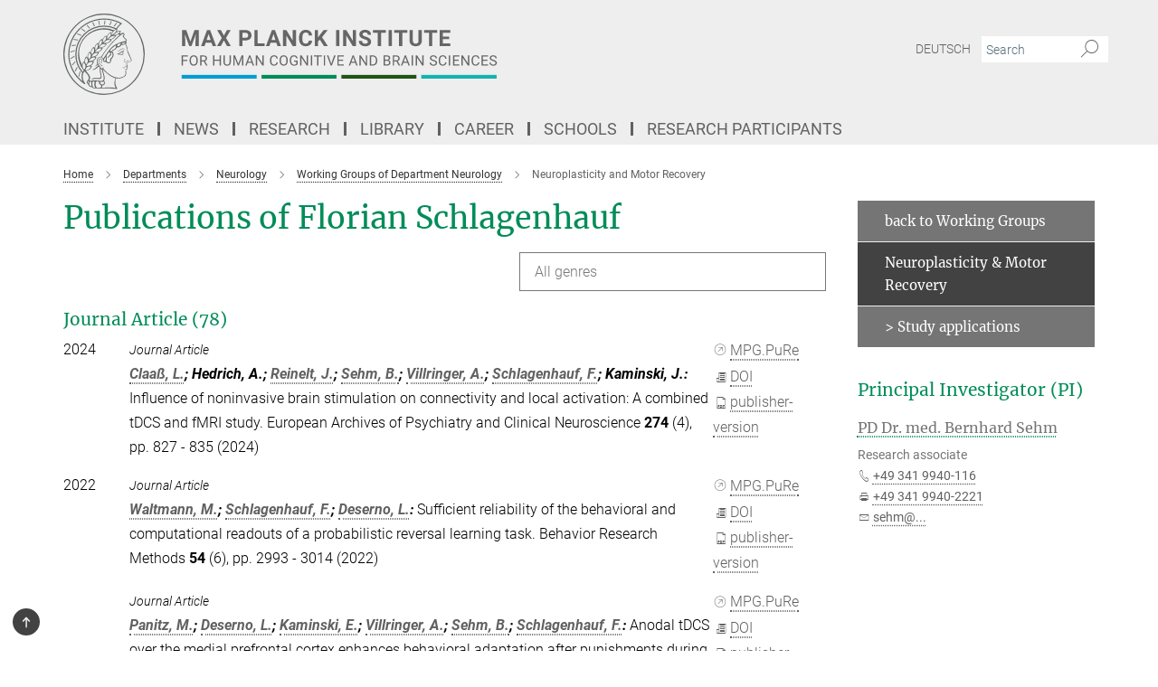

--- FILE ---
content_type: text/html; charset=utf-8
request_url: https://www.cbs.mpg.de/publication-search/138561?person=%2Fpersons%2Fresource%2Fpersons96505
body_size: 64422
content:
<!DOCTYPE html>
<html prefix="og: http://ogp.me/ns#" lang="en">
<head>
  <meta http-equiv="X-UA-Compatible" content="IE=edge">
  <meta content="width=device-width, initial-scale=1.0" name="viewport">
  <meta http-equiv="Content-Type" content="text/html; charset=utf-8"/>
  <title>Neuroplasticity and Motor Recovery</title>
  
  <meta name="keywords" content="Stroke, Rehabilitation, Neuroplasticity, tDCS, tACS, KINARM, BCI, transcranial direct current stimulation, transcranial alternating current stimualtion" /><meta name="description" content="" />
  <meta name="robots" content="nofollow" />

  
<meta property="og:title" content="Neuroplasticity &amp;amp; Motor Recovery">
<meta property="og:description" content="">
<meta property="og:type" content="website">
<meta property="og:url" content="https://www.cbs.mpg.de/departments/neurology/neuroplasticity-and-motor-recovery">
<meta property="og:image" content="https://www.cbs.mpg.de/2418874/teaser-1764684189.png?t=eyJ3aWR0aCI6MTIwMCwiaGVpZ2h0IjpudWxsLCJmaXQiOm51bGwsIm9ial9pZCI6MjQxODg3NH0%3D--c6815f35408767c9b13f7790edc09e2366e20f7a">


  
  <meta name="twitter:image" content="https://www.cbs.mpg.de/2418874/teaser-1764684189.png?t=eyJ3aWR0aCI6MTIwMCwiaGVpZ2h0Ijo2MjgsImZpdCI6ImNyb3AiLCJvYmpfaWQiOjI0MTg4NzR9--ab5eead0a589c121c45fa0b91d631f42bd01f68b">


  <meta name="msapplication-TileColor" content="#fff" />
<meta name="msapplication-square70x70logo" content="/assets/touch-icon-70x70-16c94b19254f9bb0c9f8e8747559f16c0a37fd015be1b4a30d7d1b03ed51f755.png" />
<meta name="msapplication-square150x150logo" content="/assets/touch-icon-150x150-3b1e0a32c3b2d24a1f1f18502efcb8f9e198bf2fc47e73c627d581ffae537142.png" />
<meta name="msapplication-wide310x150logo" content="/assets/touch-icon-310x150-067a0b4236ec2cdc70297273ab6bf1fc2dcf6cc556a62eab064bbfa4f5256461.png" />
<meta name="msapplication-square310x310logo" content="/assets/touch-icon-310x310-d33ffcdc109f9ad965a6892ec61d444da69646747bd88a4ce7fe3d3204c3bf0b.png" />
<link rel="apple-touch-icon" type="image/png" href="/assets/touch-icon-180x180-a3e396f9294afe6618861344bef35fc0075f9631fe80702eb259befcd682a42c.png" sizes="180x180">
<link rel="icon" type="image/png" href="/assets/touch-icon-32x32-143e3880a2e335e870552727a7f643a88be592ac74a53067012b5c0528002367.png" sizes="32x32">

  <link rel="preload" href="/assets/roboto-v20-latin-ext_latin_greek-ext_greek_cyrillic-ext_cyrillic-700-8d2872cf0efbd26ce09519f2ebe27fb09f148125cf65964890cc98562e8d7aa3.woff2" as="font" type="font/woff2" crossorigin="anonymous">
  
  
  
  <script>var ROOT_PATH = '/';var LANGUAGE = 'en';var PATH_TO_CMS = 'https://cbs.iedit.mpg.de';var INSTANCE_NAME = 'cbs';</script>
  

      <style media="screen" id="critical-css">
            @font-face{font-family:'Merriweather';font-style:normal;font-weight:400;font-display:swap;src:url(/assets/merriweather-v22-latin-ext_latin-regular-66beb0431fbb61e4ea920ec62d1167d155c2debbbc0d5b760ae4eb2b43ba4e06.eot);src:local(""),url(/assets/merriweather-v22-latin-ext_latin-regular-66beb0431fbb61e4ea920ec62d1167d155c2debbbc0d5b760ae4eb2b43ba4e06.eot?#iefix) format("embedded-opentype"),url(/assets/merriweather-v22-latin-ext_latin-regular-0e44ebbb6e4641907c3b906f09c35fc59e1ff8432dfeb718a450914dfafaac9a.woff2) format("woff2"),url(/assets/merriweather-v22-latin-ext_latin-regular-3dc2f1d91d2ec19b945030a600c4403d69fed76f8ed8b3892ea416098e7265c1.woff) format("woff"),url(/assets/merriweather-v22-latin-ext_latin-regular-c093c8d68c6d812f4c2a1e6679c1a8d27ea21545ac9a3616e250f1be68869238.ttf) format("truetype"),url(/assets/merriweather-v22-latin-ext_latin-regular-4bf7dafac6ae725cfc671d36c7176c4e015417ebde856a0e06b4c09e1b45a57d.svg#Merriweather) format("svg")}@font-face{font-family:'Merriweather Sans';font-style:normal;font-weight:400;src:local("Merriweather Sans"),local("MerriweatherSans-Regular"),url(/assets/MerriweatherSans-Regular-d2efd4d9fe6ff129962f92dda627c4337b65ee6b3fb7da84709b805e15db6d81.ttf)}@font-face{font-family:'Merriweather Sans';font-style:normal;font-weight:400;src:local("Merriweather Sans"),local("MerriweatherSans-Regular"),url(/assets/MerriweatherSans-Regular-d2efd4d9fe6ff129962f92dda627c4337b65ee6b3fb7da84709b805e15db6d81.ttf)}@font-face{font-family:'Merriweather Sans';font-style:normal;font-weight:400;src:local("Merriweather Sans"),local("MerriweatherSans-Regular"),url(/assets/MerriweatherSans-Regular-d2efd4d9fe6ff129962f92dda627c4337b65ee6b3fb7da84709b805e15db6d81.ttf)}@font-face{font-family:'Merriweather Sans';font-style:normal;font-weight:300;src:local("Merriweather Sans Light"),local("MerriweatherSans-Light"),url(/assets/MerriweatherSans-Light-55861f721a7f90c7d40be3ed28aa945ad6bacd23ee524ab93d5243b8de669a2d.ttf)}@font-face{font-family:'Merriweather Sans';font-style:normal;font-weight:700;src:local("Merriweather Sans Bold"),local("MerriweatherSans-Bold"),url(/assets/MerriweatherSans-Bold-055f396e6f9a1fa9f7d627432ce1d7c5f532fa7853c287c57457d959897139b0.ttf)}@font-face{font-family:'Josefin Sans';font-style:normal;font-weight:700;src:local("Josefin Sans Bold"),local("JosefinSans-Bold"),url(/assets/JosefinSans-Bold-4c4040241f19417ddd84e38603d0e08c743e69d43dbdff491ff4ca0daeffa802.ttf)}@font-face{font-family:'Roboto';font-style:normal;font-weight:300;font-display:swap;src:url(/assets/roboto-v20-latin-ext_latin_greek-ext_greek_cyrillic-ext_cyrillic-300-435d7096bf6da56f8b4bfddec6c1f566dffea19d7f24bd14d4525ba898657679.eot);src:local(""),url(/assets/roboto-v20-latin-ext_latin_greek-ext_greek_cyrillic-ext_cyrillic-300-435d7096bf6da56f8b4bfddec6c1f566dffea19d7f24bd14d4525ba898657679.eot?#iefix) format("embedded-opentype"),url(/assets/roboto-v20-latin-ext_latin_greek-ext_greek_cyrillic-ext_cyrillic-300-78e391b02f442de38b10eec6b951be4eb10fc6723d0d12e09a668fd58cc4ed75.woff2) format("woff2"),url(/assets/roboto-v20-latin-ext_latin_greek-ext_greek_cyrillic-ext_cyrillic-300-5ca91c5114555a52b8b36228d5c3954418a1d3c5539bb95574b844792b0ca220.woff) format("woff"),url(/assets/roboto-v20-latin-ext_latin_greek-ext_greek_cyrillic-ext_cyrillic-300-16640b3fa7f58d40b5f616d6a3097e2875d533829c29df260b7cdec4d7be58f4.ttf) format("truetype"),url(/assets/roboto-v20-latin-ext_latin_greek-ext_greek_cyrillic-ext_cyrillic-300-53e32a84e92e043af3f9dce3d50e57ce1efe62ad101aa89660774b70a53b463a.svg#Roboto) format("svg")}@font-face{font-family:'Roboto';font-style:italic;font-weight:300;font-display:swap;src:url(/assets/roboto-v20-latin-ext_latin_greek-ext_greek_cyrillic-ext_cyrillic-300italic-ec376bb16f9e65b7dda0297a2d3ed6649076f0b3709562bc31334e14876f5854.eot);src:local(""),url(/assets/roboto-v20-latin-ext_latin_greek-ext_greek_cyrillic-ext_cyrillic-300italic-ec376bb16f9e65b7dda0297a2d3ed6649076f0b3709562bc31334e14876f5854.eot?#iefix) format("embedded-opentype"),url(/assets/roboto-v20-latin-ext_latin_greek-ext_greek_cyrillic-ext_cyrillic-300italic-0c71e7705498d4779fb5076a292f2106aec088d9d7e3c067bb5751e282a7ca88.woff2) format("woff2"),url(/assets/roboto-v20-latin-ext_latin_greek-ext_greek_cyrillic-ext_cyrillic-300italic-8df128092002db6ad32a11d2158d261b939e5dd8715308700fe1a02a3228105d.woff) format("woff"),url(/assets/roboto-v20-latin-ext_latin_greek-ext_greek_cyrillic-ext_cyrillic-300italic-822519363f3161064f90021e8979a85add692867f16444cd555ef51d4b9dc95c.ttf) format("truetype"),url(/assets/roboto-v20-latin-ext_latin_greek-ext_greek_cyrillic-ext_cyrillic-300italic-3cd097f009c3f57de9ba85f9cbe59cf19d0892d4027351806d91c7d27213d615.svg#Roboto) format("svg")}@font-face{font-family:'Roboto';font-style:normal;font-weight:400;font-display:swap;src:url(/assets/roboto-v20-latin-ext_latin_greek-ext_greek_cyrillic-ext_cyrillic-regular-ca97335987b26814c9a1128525e1c36748c4b59bbd0a6ac198cca1b3e1f19a47.eot);src:local(""),url(/assets/roboto-v20-latin-ext_latin_greek-ext_greek_cyrillic-ext_cyrillic-regular-ca97335987b26814c9a1128525e1c36748c4b59bbd0a6ac198cca1b3e1f19a47.eot?#iefix) format("embedded-opentype"),url(/assets/roboto-v20-latin-ext_latin_greek-ext_greek_cyrillic-ext_cyrillic-regular-e53c6e6f12e654511a31cef074d7890d31ff144d80c7f0c4c276bea9a91839f0.woff2) format("woff2"),url(/assets/roboto-v20-latin-ext_latin_greek-ext_greek_cyrillic-ext_cyrillic-regular-b1f39721c99437d4c8949a9330d548bb9d6cdbf80cd88d5fd543549fe3173b8c.woff) format("woff"),url(/assets/roboto-v20-latin-ext_latin_greek-ext_greek_cyrillic-ext_cyrillic-regular-9bcffbc3ad7737fe8e39c4f45c4e2152b2dc84638d87508a0be916e286ff3928.ttf) format("truetype"),url(/assets/roboto-v20-latin-ext_latin_greek-ext_greek_cyrillic-ext_cyrillic-regular-3bea3afe6e3078ec3b0e56cd80ad97b059bb335af794ba57b5845ff44b77bcd3.svg#Roboto) format("svg")}@font-face{font-family:'Roboto';font-style:italic;font-weight:400;font-display:swap;src:url(/assets/roboto-v20-latin-ext_latin_greek-ext_greek_cyrillic-ext_cyrillic-italic-f69fdfd6d1d0a4c842222ce093cc5660ebdce260a8f10ca6bda4f09ba9bfedea.eot);src:local(""),url(/assets/roboto-v20-latin-ext_latin_greek-ext_greek_cyrillic-ext_cyrillic-italic-f69fdfd6d1d0a4c842222ce093cc5660ebdce260a8f10ca6bda4f09ba9bfedea.eot?#iefix) format("embedded-opentype"),url(/assets/roboto-v20-latin-ext_latin_greek-ext_greek_cyrillic-ext_cyrillic-italic-97c5e50bb04419b691386360609236c0a1aa949105684d7db8fedc3c35cc3c91.woff2) format("woff2"),url(/assets/roboto-v20-latin-ext_latin_greek-ext_greek_cyrillic-ext_cyrillic-italic-13660f8926f257e5c63f6a5a723b3ae8aecd340258ee40868152eb9a9939a7d3.woff) format("woff"),url(/assets/roboto-v20-latin-ext_latin_greek-ext_greek_cyrillic-ext_cyrillic-italic-abde90d734b17b439edc49f2b27c8d6d10a4a0a0f295d5c1535cb3c0a0e2bd8d.ttf) format("truetype"),url(/assets/roboto-v20-latin-ext_latin_greek-ext_greek_cyrillic-ext_cyrillic-italic-5965290041d32ef9c7b1166269586ead7e989d55414ed66db27d177004eae3fc.svg#Roboto) format("svg")}@font-face{font-family:'Roboto';font-style:normal;font-weight:700;font-display:swap;src:url(/assets/roboto-v20-latin-ext_latin_greek-ext_greek_cyrillic-ext_cyrillic-700-6aa4356d93abb4f7c5a59bd0e05f1bbc25ffd273459e65966ddecaa80f8be19f.eot);src:local(""),url(/assets/roboto-v20-latin-ext_latin_greek-ext_greek_cyrillic-ext_cyrillic-700-6aa4356d93abb4f7c5a59bd0e05f1bbc25ffd273459e65966ddecaa80f8be19f.eot?#iefix) format("embedded-opentype"),url(/assets/roboto-v20-latin-ext_latin_greek-ext_greek_cyrillic-ext_cyrillic-700-8d2872cf0efbd26ce09519f2ebe27fb09f148125cf65964890cc98562e8d7aa3.woff2) format("woff2"),url(/assets/roboto-v20-latin-ext_latin_greek-ext_greek_cyrillic-ext_cyrillic-700-95d57dc45afb9c82a1fa417d4620c87c9d293487719630ac1b021f7e653a6891.woff) format("woff"),url(/assets/roboto-v20-latin-ext_latin_greek-ext_greek_cyrillic-ext_cyrillic-700-254e8be2b6cb8096f59e2d9e60c984801055371a3bea2999531a0cf9dfc393db.ttf) format("truetype"),url(/assets/roboto-v20-latin-ext_latin_greek-ext_greek_cyrillic-ext_cyrillic-700-2da189152a7f131b78c66343dbed734e1f1b31b679ee8ed97b9deb048080da06.svg#Roboto) format("svg")}@font-face{font-family:'Roboto';font-style:italic;font-weight:700;font-display:swap;src:url(/assets/roboto-v20-latin-ext_latin_greek-ext_greek_cyrillic-ext_cyrillic-700italic-9ee9aef483ed383ce18582ef3b55f7b2d91278b07a77b9a6ea4e72c322cdc616.eot);src:local(""),url(/assets/roboto-v20-latin-ext_latin_greek-ext_greek_cyrillic-ext_cyrillic-700italic-9ee9aef483ed383ce18582ef3b55f7b2d91278b07a77b9a6ea4e72c322cdc616.eot?#iefix) format("embedded-opentype"),url(/assets/roboto-v20-latin-ext_latin_greek-ext_greek_cyrillic-ext_cyrillic-700italic-00c1eaa7cafeb781b619ef7abbecf978ce3fb7be6b870b7cf1f29b947a2e45b4.woff2) format("woff2"),url(/assets/roboto-v20-latin-ext_latin_greek-ext_greek_cyrillic-ext_cyrillic-700italic-9cc3be355c151b807974482ce327ad855f8856e78b15a9dea8aec36295804e78.woff) format("woff"),url(/assets/roboto-v20-latin-ext_latin_greek-ext_greek_cyrillic-ext_cyrillic-700italic-9590be4b5d91eb81a948a84ddfb370005c69b546b49d2a6b70bee30b3090ae81.ttf) format("truetype"),url(/assets/roboto-v20-latin-ext_latin_greek-ext_greek_cyrillic-ext_cyrillic-700italic-63b1f75d9ff9eb92f7273a44a8677db95969553ad6d82141f71b3c25d729bd49.svg#Roboto) format("svg")}@font-face{font-family:'Open Sans';font-style:normal;font-weight:400;src:local("Open Sans"),local("OpenSans-Regular"),url(/assets/OpenSans-Regular-f20d5ed577a1ddc48fd428b61d9538ef88d6ddcc1ccd8565a2cf7e9f03bd4cc7.ttf)}@font-face{font-family:'Open Sans';font-style:normal;font-weight:700;src:local("Open Sans Bold"),local("OpenSans-Bold"),url(/assets/OpenSans-Bold-5ccf0a4d12a5fb44a9831d93841cee9c1188d900987a2b83d5884ee240d7ab46.ttf)}@font-face{font-family:'Open Sans';font-style:normal;font-weight:600;src:local("Open Sans Semi Bold"),local("OpenSans-SemiBold"),url(/assets/OpenSans-SemiBold-b3185de4446e67a69ed55fd1337466f660afc5f7eb161137865d21ae69778df1.ttf)}@font-face{font-family:'mpg_iconsregular';src:url(/assets/mpg_icons-webfont-0b8e4bd6ecdc12aad710d8d9d882d0e05fa5580824d8d5cee65048d70be5a133.eot);src:url(/assets/mpg_icons-webfont-fbcdd2a22910ced3dda265405bb43de9eb1be44ace22869d590c9b0069ac84cf.woff) format("woff");font-weight:normal;font-style:normal}.mpg-icon::after,.twitter_icon::after,.phone_icon::after,.email_icon::after,.external::after,.mpg-icon::before,.twitter_icon::before,.phone_icon::before,.email_icon::before,.external::before{-moz-osx-font-smoothing:grayscale;-webkit-font-smoothing:antialiased;font-family:"mpg_iconsregular";font-style:normal;font-weight:normal;line-height:1em;margin:0;vertical-align:middle}.mpg-icon-english::after{background-image:url(/assets/responsive/uk-581d9beff5f105fe0fc75e5630500da6edb38324921da716d39b49aab9d16d37.svg);background-repeat:no-repeat;background-size:contain;content:"";display:block;height:1em;width:2em}.mpg-icon-logo::before{content:"\F000" !important}.mpg-icon-up1::before{content:"\F001" !important}.mpg-icon-right1::before,.external::before{content:"\F002" !important}.mpg-icon-down1::before{content:"\F003" !important}.mpg-icon-left1::before{content:"\F004" !important}.mpg-icon-up2::before{content:"\F005" !important}.mpg-icon-right2::before{content:"\F006" !important}.mpg-icon-down2::after{content:"\F007" !important}.mpg-icon-left2::before{content:"\F008" !important}.mpg-icon-clipboard::before{content:"\F009" !important}.mpg-icon-pdf::before{content:"\F032" !important}.mpg-icon-event::before{content:"\F00a" !important}.mpg-icon-attention::before{content:"\F00b" !important}.mpg-icon-fax::before{content:"\F00c" !important}.mpg-icon-page::before{content:"\F00d" !important}.mpg-icon-filter::before{content:"\F00e" !important}.mpg-icon-lab::before{content:"\F00f" !important}.mpg-icon-interests::before,.mpg-icon-research_interests::before{content:"\F010" !important}.mpg-icon-question::before{content:"\F011" !important}.mpg-icon-home::before{content:"\F012" !important}.mpg-icon-search::after{content:"\F013" !important;font-size:2em;vertical-align:middle}.mpg-icon-email::before,.email_icon::before{content:"\F014" !important}.mpg-icon-video::before{content:"\F015" !important}.mpg-icon-play2::before{content:"\F016" !important}.mpg-icon-hierarchy::before{content:"\F017" !important}.mpg-icon-news::before{content:"\F018" !important}.mpg-icon-phone::before,.phone_icon::before{content:"\F019" !important}.mpg-icon-pin::before{content:"\F01a" !important}.mpg-icon-listen2::before{content:"\F01b" !important}.mpg-icon-presentation::before{content:"\F01c" !important}.mpg-icon-medal::before,.mpg-icon-research_medals::before{content:"\F01d" !important}.mpg-icon-book::before{content:"\F01e" !important}.mpg-icon-share::before{content:"\F01f" !important}.mpg-icon-sign::before{content:"\F020" !important}.mpg-icon-podcast::before,.mpg-icon-sound::before{content:"\F021" !important}.mpg-icon-tag::before{content:"\F022" !important}.mpg-icon-imprs::before{content:"\F023" !important}.mpg-icon-person::before{content:"\F024" !important}.mpg-icon-persons::before{content:"\F025" !important}.mpg-icon-vcard::before{content:"\F026" !important}.mpg-icon-facebook::after{content:"\F027" !important}.mpg-icon-linkedin::after{content:"\F028" !important}.mpg-icon-feed::after{content:"\F029" !important}.mpg-icon-twitter::before,.twitter_icon::before{content:"\F02a" !important}.mpg-icon-youtube::after{content:"\F02b" !important}.mpg-icon-drag-hor::before{content:"\F02c" !important}.mpg-icon-drag-ver::before{content:"\F02d" !important}.mpg-icon-image::before{content:"\F02e" !important}.mpg-icon-list::before{content:"\F02f" !important}.mpg-icon-at::before{content:"\F02f" !important}.mpg-icon-file-doc::before{content:"\F031" !important}.mpg-icon-file-pdf::before{content:"\F032" !important}.mpg-icon-file-ppt::before{content:"\F033" !important}.mpg-icon-file-zip::before{content:"\F034" !important}.mpg-icon-left3::before{content:"\F035" !important}.mpg-icon-right3::before{content:"\F036" !important}.mpg-icon-play::before{content:"\F037" !important}.mpg-icon-listen::before{content:"\F038" !important}.external:not(.more):not(.twitter_icon)::before{display:inline-block;font-size:.9em;margin-left:.1em;margin-right:.25em;transform:rotate(-45deg) translate(0, -0.15em)}.job-ticker .text-right .external.more::before{display:inline-block;font-size:1.3em;margin-left:.1em;margin-right:.25em;transform:rotate(-45deg) translate(0, -0.15em)}.extension_job_ticker .external.more.pull-right::before{transform:rotate(-45deg) translate(0, -0.15em)}.ticker a.more.external::before{transform:translate(-0.15em) rotate(-45deg)}.link_title.external:not(.more):not(.twitter_icon)::before{font-size:2em;margin-right:.1em;transform:rotate(-45deg) translate(0, -0.3em)}.email_icon::before{font-size:1.4em;display:inline-block}.phone_icon::before{font-size:1.4em;display:inline-block}.twitter_icon::before{font-size:1.4em;color:#1DA1F2;margin-right:3px;display:inline-block}.open_access_icon::after{vertical-align:text-top;display:inline-block;width:1.5ch;content:" ";height:1.2em;background:no-repeat right 25%/auto 80% url(/assets/Open_Access_logo_PLoS_white-a436fe520f67d515e6e55d715d61592a87803ff4468597bf3ec5e83c1690b4a1.svg)}.mpg-icon::after,.external::after,.email_icon::after,.phone_icon::after,.twitter_icon::after,.mpg-icon::before,.external::before,.email_icon::before,.phone_icon::before,.twitter_icon::before{-moz-osx-font-smoothing:grayscale;-webkit-font-smoothing:antialiased;font-family:"mpg_iconsregular";font-style:normal;font-weight:normal;line-height:1em;margin:0;vertical-align:middle}.mpg-icon::after,.email_icon::after,.phone_icon::after,.twitter_icon::after,ol.breadcrumb>li.breadcrumb-item:not(:first-child)::after,.external::after,.mpg-icon::before,.email_icon::before,.phone_icon::before,.twitter_icon::before,ol.breadcrumb>li.breadcrumb-item:not(:first-child)::before,.external::before{-moz-osx-font-smoothing:grayscale;-webkit-font-smoothing:antialiased;font-family:"mpg_iconsregular";font-style:normal;font-weight:normal;line-height:1em;margin:0;vertical-align:middle}.mpg-icon::after,.external::after,.email_icon::after,.phone_icon::after,.twitter_icon::after,ol.breadcrumb>li.breadcrumb-item:not(:first-child)::after,.mpg-icon::before,.external::before,.email_icon::before,.phone_icon::before,.twitter_icon::before,ol.breadcrumb>li.breadcrumb-item:not(:first-child)::before{-moz-osx-font-smoothing:grayscale;-webkit-font-smoothing:antialiased;font-family:"mpg_iconsregular";font-style:normal;font-weight:normal;line-height:1em;margin:0;vertical-align:middle}.mpg-icon-logo::before{content:"" !important}.external::before{content:"" !important}ol.breadcrumb>li.breadcrumb-item:not(:first-child)::before{content:"" !important}.mpg-icon-down2::after{content:"" !important}.mpg-icon-fax::before{content:"" !important}.mpg-icon-search::after{content:"" !important;font-size:2em;vertical-align:middle}.mpg-icon-email::before,.email_icon::before{content:"" !important}.mpg-icon-news::before{content:"" !important}.mpg-icon-phone::before,.phone_icon::before{content:"" !important}.external:not(.more):not(.twitter_icon)::before{display:inline-block;font-size:.9em;margin-left:.1em;margin-right:.25em;transform:rotate(-45deg) translate(0, -0.15em)}html{font-family:sans-serif;-ms-text-size-adjust:100%;-webkit-text-size-adjust:100%}body{margin:0}footer,header,main,nav{display:block}article,aside,figcaption,figure,footer,header,main,nav{display:block}article,aside,footer,header,nav{display:block}article,aside,footer,header,main,nav{display:block}a{background-color:transparent}h1{font-size:2em;margin:0.67em 0}img{border:0}svg:not(:root){overflow:hidden}figure{margin:1em 40px}button,input{color:inherit;font:inherit;margin:0}button{overflow:visible}button{text-transform:none}button{-webkit-appearance:button}button::-moz-focus-inner,input::-moz-focus-inner{border:0;padding:0}input{line-height:normal}input[type="checkbox"]{box-sizing:border-box;padding:0}input[type="search"]{-webkit-appearance:textfield;box-sizing:content-box}input[type="search"]::-webkit-search-cancel-button,input[type="search"]::-webkit-search-decoration{-webkit-appearance:none}table{border-collapse:collapse;border-spacing:0}th{padding:0}*{-webkit-box-sizing:border-box;-moz-box-sizing:border-box;box-sizing:border-box}*:before,*:after{-webkit-box-sizing:border-box;-moz-box-sizing:border-box;box-sizing:border-box}html{font-size:10px}body{font-family:"Roboto","Tahoma",Arial,sans-serif;font-size:16px;line-height:1.7;color:#333333;background-color:#fff}input,button{font-family:inherit;font-size:inherit;line-height:inherit}a{color:#616161;text-decoration:none}figure{margin:0}img{vertical-align:middle}.img-responsive{display:block;max-width:100%;height:auto}h2{font-family:inherit;font-weight:500;line-height:1.1;color:inherit}h1,h2,h4,.h3{font-family:inherit;font-weight:500;line-height:1.1;color:inherit}h1,h2,.h3{font-family:inherit;font-weight:500;line-height:1.1;color:inherit}h1,h2,h3,.h4,.research_report .research_head_fields .header-text{font-family:inherit;font-weight:500;line-height:1.1;color:inherit}h1,h2{font-family:inherit;font-weight:500;line-height:1.1;color:inherit}h2{margin-top:27px;margin-bottom:13.5px}h1,h2,.h3{margin-top:27px;margin-bottom:13.5px}h1,h2,h3{margin-top:27px;margin-bottom:13.5px}h1,h2{margin-top:27px;margin-bottom:13.5px}h4{margin-top:13.5px;margin-bottom:13.5px}.h4,.research_report .research_head_fields .header-text{margin-top:13.5px;margin-bottom:13.5px}h1{font-size:34px}h2{font-size:22px}.h3{font-size:19px}h3{font-size:19px}h4{font-size:16px}.h4,.research_report .research_head_fields .header-text{font-size:16px}p{margin:0 0 13.5px}.text-center{text-align:center}ul{margin-top:0;margin-bottom:13.5px}ul,ol{margin-top:0;margin-bottom:13.5px}ul ul{margin-bottom:0}.container:before,.container:after{display:table;content:" "}.row:before,.row:after{display:table;content:" "}.nav:before,.nav:after{display:table;content:" "}.navbar:before,.navbar:after{display:table;content:" "}.navbar-header:before,.navbar-header:after{display:table;content:" "}.navbar-collapse:before,.navbar-collapse:after{display:table;content:" "}.clearfix:before,.clearfix:after{display:table;content:" "}.container-fluid:before,.container-fluid:after{display:table;content:" "}.container:after{clear:both}.row:after{clear:both}.nav:after{clear:both}.navbar:after{clear:both}.navbar-header:after{clear:both}.navbar-collapse:after{clear:both}.clearfix:after{clear:both}.container-fluid:after{clear:both}.container{padding-right:15px;padding-left:15px;margin-right:auto;margin-left:auto}@media (min-width: 768px){.container{width:750px}}@media (min-width: 992px){.container{width:970px}}@media (min-width: 1200px){.container{width:1170px}}.container-fluid{padding-right:15px;padding-left:15px;margin-right:auto;margin-left:auto}.row{margin-right:-15px;margin-left:-15px}.container{padding-right:15px;padding-left:15px;margin-right:auto;margin-left:auto}.container:before,.container:after{display:table;content:" "}.container:after{clear:both}@media (min-width: 768px){.container{width:750px}}@media (min-width: 992px){.container{width:970px}}@media (min-width: 1200px){.container{width:1170px}}.container-fluid{padding-right:15px;padding-left:15px;margin-right:auto;margin-left:auto}.container-fluid:before,.container-fluid:after{display:table;content:" "}.container-fluid:after{clear:both}.row{margin-right:-15px;margin-left:-15px}.row:before,.row:after{display:table;content:" "}.row:after{clear:both}.row-no-gutters{margin-right:0;margin-left:0}.row-no-gutters [class*="col-"]{padding-right:0;padding-left:0}.col-xs-1,.col-sm-1,.col-md-1,.col-lg-1,.col-xs-2,.col-sm-2,.col-md-2,.col-lg-2,.col-xs-3,.col-sm-3,.col-md-3,.col-lg-3,.col-xs-4,.col-sm-4,.col-md-4,.col-lg-4,.col-xs-5,.col-sm-5,.col-md-5,.col-lg-5,.col-xs-6,.col-sm-6,.col-md-6,.col-lg-6,.col-xs-7,.col-sm-7,.col-md-7,.col-lg-7,.col-xs-8,.col-sm-8,.col-md-8,.col-lg-8,.col-xs-9,.col-sm-9,.col-md-9,.col-lg-9,.col-xs-10,.col-sm-10,.col-md-10,.col-lg-10,.col-xs-11,.col-sm-11,.col-md-11,.col-lg-11,.col-xs-12,.col-sm-12,.col-md-12,.col-lg-12{position:relative;min-height:1px;padding-right:15px;padding-left:15px}.col-xs-1,.col-xs-2,.col-xs-3,.col-xs-4,.col-xs-5,.col-xs-6,.col-xs-7,.col-xs-8,.col-xs-9,.col-xs-10,.col-xs-11,.col-xs-12{float:left}.col-xs-1{width:8.3333333333%}.col-xs-2{width:16.6666666667%}.col-xs-3{width:25%}.col-xs-4{width:33.3333333333%}.col-xs-5{width:41.6666666667%}.col-xs-6{width:50%}.col-xs-7{width:58.3333333333%}.col-xs-8{width:66.6666666667%}.col-xs-9{width:75%}.col-xs-10{width:83.3333333333%}.col-xs-11{width:91.6666666667%}.col-xs-12{width:100%}.col-xs-pull-0{right:auto}.col-xs-pull-1{right:8.3333333333%}.col-xs-pull-2{right:16.6666666667%}.col-xs-pull-3{right:25%}.col-xs-pull-4{right:33.3333333333%}.col-xs-pull-5{right:41.6666666667%}.col-xs-pull-6{right:50%}.col-xs-pull-7{right:58.3333333333%}.col-xs-pull-8{right:66.6666666667%}.col-xs-pull-9{right:75%}.col-xs-pull-10{right:83.3333333333%}.col-xs-pull-11{right:91.6666666667%}.col-xs-pull-12{right:100%}.col-xs-push-0{left:auto}.col-xs-push-1{left:8.3333333333%}.col-xs-push-2{left:16.6666666667%}.col-xs-push-3{left:25%}.col-xs-push-4{left:33.3333333333%}.col-xs-push-5{left:41.6666666667%}.col-xs-push-6{left:50%}.col-xs-push-7{left:58.3333333333%}.col-xs-push-8{left:66.6666666667%}.col-xs-push-9{left:75%}.col-xs-push-10{left:83.3333333333%}.col-xs-push-11{left:91.6666666667%}.col-xs-push-12{left:100%}.col-xs-offset-0{margin-left:0%}.col-xs-offset-1{margin-left:8.3333333333%}.col-xs-offset-2{margin-left:16.6666666667%}.col-xs-offset-3{margin-left:25%}.col-xs-offset-4{margin-left:33.3333333333%}.col-xs-offset-5{margin-left:41.6666666667%}.col-xs-offset-6{margin-left:50%}.col-xs-offset-7{margin-left:58.3333333333%}.col-xs-offset-8{margin-left:66.6666666667%}.col-xs-offset-9{margin-left:75%}.col-xs-offset-10{margin-left:83.3333333333%}.col-xs-offset-11{margin-left:91.6666666667%}.col-xs-offset-12{margin-left:100%}@media (min-width: 768px){.col-sm-1,.col-sm-2,.col-sm-3,.col-sm-4,.col-sm-5,.col-sm-6,.col-sm-7,.col-sm-8,.col-sm-9,.col-sm-10,.col-sm-11,.col-sm-12{float:left}.col-sm-1{width:8.3333333333%}.col-sm-2{width:16.6666666667%}.col-sm-3{width:25%}.col-sm-4{width:33.3333333333%}.col-sm-5{width:41.6666666667%}.col-sm-6{width:50%}.col-sm-7{width:58.3333333333%}.col-sm-8{width:66.6666666667%}.col-sm-9{width:75%}.col-sm-10{width:83.3333333333%}.col-sm-11{width:91.6666666667%}.col-sm-12{width:100%}.col-sm-pull-0{right:auto}.col-sm-pull-1{right:8.3333333333%}.col-sm-pull-2{right:16.6666666667%}.col-sm-pull-3{right:25%}.col-sm-pull-4{right:33.3333333333%}.col-sm-pull-5{right:41.6666666667%}.col-sm-pull-6{right:50%}.col-sm-pull-7{right:58.3333333333%}.col-sm-pull-8{right:66.6666666667%}.col-sm-pull-9{right:75%}.col-sm-pull-10{right:83.3333333333%}.col-sm-pull-11{right:91.6666666667%}.col-sm-pull-12{right:100%}.col-sm-push-0{left:auto}.col-sm-push-1{left:8.3333333333%}.col-sm-push-2{left:16.6666666667%}.col-sm-push-3{left:25%}.col-sm-push-4{left:33.3333333333%}.col-sm-push-5{left:41.6666666667%}.col-sm-push-6{left:50%}.col-sm-push-7{left:58.3333333333%}.col-sm-push-8{left:66.6666666667%}.col-sm-push-9{left:75%}.col-sm-push-10{left:83.3333333333%}.col-sm-push-11{left:91.6666666667%}.col-sm-push-12{left:100%}.col-sm-offset-0{margin-left:0%}.col-sm-offset-1{margin-left:8.3333333333%}.col-sm-offset-2{margin-left:16.6666666667%}.col-sm-offset-3{margin-left:25%}.col-sm-offset-4{margin-left:33.3333333333%}.col-sm-offset-5{margin-left:41.6666666667%}.col-sm-offset-6{margin-left:50%}.col-sm-offset-7{margin-left:58.3333333333%}.col-sm-offset-8{margin-left:66.6666666667%}.col-sm-offset-9{margin-left:75%}.col-sm-offset-10{margin-left:83.3333333333%}.col-sm-offset-11{margin-left:91.6666666667%}.col-sm-offset-12{margin-left:100%}}@media (min-width: 992px){.col-md-1,.col-md-2,.col-md-3,.col-md-4,.col-md-5,.col-md-6,.col-md-7,.col-md-8,.col-md-9,.col-md-10,.col-md-11,.col-md-12{float:left}.col-md-1{width:8.3333333333%}.col-md-2{width:16.6666666667%}.col-md-3{width:25%}.col-md-4{width:33.3333333333%}.col-md-5{width:41.6666666667%}.col-md-6{width:50%}.col-md-7{width:58.3333333333%}.col-md-8{width:66.6666666667%}.col-md-9{width:75%}.col-md-10{width:83.3333333333%}.col-md-11{width:91.6666666667%}.col-md-12{width:100%}.col-md-pull-0{right:auto}.col-md-pull-1{right:8.3333333333%}.col-md-pull-2{right:16.6666666667%}.col-md-pull-3{right:25%}.col-md-pull-4{right:33.3333333333%}.col-md-pull-5{right:41.6666666667%}.col-md-pull-6{right:50%}.col-md-pull-7{right:58.3333333333%}.col-md-pull-8{right:66.6666666667%}.col-md-pull-9{right:75%}.col-md-pull-10{right:83.3333333333%}.col-md-pull-11{right:91.6666666667%}.col-md-pull-12{right:100%}.col-md-push-0{left:auto}.col-md-push-1{left:8.3333333333%}.col-md-push-2{left:16.6666666667%}.col-md-push-3{left:25%}.col-md-push-4{left:33.3333333333%}.col-md-push-5{left:41.6666666667%}.col-md-push-6{left:50%}.col-md-push-7{left:58.3333333333%}.col-md-push-8{left:66.6666666667%}.col-md-push-9{left:75%}.col-md-push-10{left:83.3333333333%}.col-md-push-11{left:91.6666666667%}.col-md-push-12{left:100%}.col-md-offset-0{margin-left:0%}.col-md-offset-1{margin-left:8.3333333333%}.col-md-offset-2{margin-left:16.6666666667%}.col-md-offset-3{margin-left:25%}.col-md-offset-4{margin-left:33.3333333333%}.col-md-offset-5{margin-left:41.6666666667%}.col-md-offset-6{margin-left:50%}.col-md-offset-7{margin-left:58.3333333333%}.col-md-offset-8{margin-left:66.6666666667%}.col-md-offset-9{margin-left:75%}.col-md-offset-10{margin-left:83.3333333333%}.col-md-offset-11{margin-left:91.6666666667%}.col-md-offset-12{margin-left:100%}}@media (min-width: 1200px){.col-lg-1,.col-lg-2,.col-lg-3,.col-lg-4,.col-lg-5,.col-lg-6,.col-lg-7,.col-lg-8,.col-lg-9,.col-lg-10,.col-lg-11,.col-lg-12{float:left}.col-lg-1{width:8.3333333333%}.col-lg-2{width:16.6666666667%}.col-lg-3{width:25%}.col-lg-4{width:33.3333333333%}.col-lg-5{width:41.6666666667%}.col-lg-6{width:50%}.col-lg-7{width:58.3333333333%}.col-lg-8{width:66.6666666667%}.col-lg-9{width:75%}.col-lg-10{width:83.3333333333%}.col-lg-11{width:91.6666666667%}.col-lg-12{width:100%}.col-lg-pull-0{right:auto}.col-lg-pull-1{right:8.3333333333%}.col-lg-pull-2{right:16.6666666667%}.col-lg-pull-3{right:25%}.col-lg-pull-4{right:33.3333333333%}.col-lg-pull-5{right:41.6666666667%}.col-lg-pull-6{right:50%}.col-lg-pull-7{right:58.3333333333%}.col-lg-pull-8{right:66.6666666667%}.col-lg-pull-9{right:75%}.col-lg-pull-10{right:83.3333333333%}.col-lg-pull-11{right:91.6666666667%}.col-lg-pull-12{right:100%}.col-lg-push-0{left:auto}.col-lg-push-1{left:8.3333333333%}.col-lg-push-2{left:16.6666666667%}.col-lg-push-3{left:25%}.col-lg-push-4{left:33.3333333333%}.col-lg-push-5{left:41.6666666667%}.col-lg-push-6{left:50%}.col-lg-push-7{left:58.3333333333%}.col-lg-push-8{left:66.6666666667%}.col-lg-push-9{left:75%}.col-lg-push-10{left:83.3333333333%}.col-lg-push-11{left:91.6666666667%}.col-lg-push-12{left:100%}.col-lg-offset-0{margin-left:0%}.col-lg-offset-1{margin-left:8.3333333333%}.col-lg-offset-2{margin-left:16.6666666667%}.col-lg-offset-3{margin-left:25%}.col-lg-offset-4{margin-left:33.3333333333%}.col-lg-offset-5{margin-left:41.6666666667%}.col-lg-offset-6{margin-left:50%}.col-lg-offset-7{margin-left:58.3333333333%}.col-lg-offset-8{margin-left:66.6666666667%}.col-lg-offset-9{margin-left:75%}.col-lg-offset-10{margin-left:83.3333333333%}.col-lg-offset-11{margin-left:91.6666666667%}.col-lg-offset-12{margin-left:100%}}table{background-color:transparent}th{text-align:left}label{display:inline-block;max-width:100%;margin-bottom:5px;font-weight:700}input[type="search"]{-webkit-box-sizing:border-box;-moz-box-sizing:border-box;box-sizing:border-box;-webkit-appearance:none;appearance:none}input[type="checkbox"]{margin:4px 0 0;margin-top:1px \9;line-height:normal}.form-control{display:block;width:100%;height:41px;padding:6px 12px;font-size:16px;line-height:1.7;color:#555555;background-color:#fff;background-image:none;border:1px solid #ccc;border-radius:0;-webkit-box-shadow:inset 0 1px 1px rgba(0,0,0,0.075);box-shadow:inset 0 1px 1px rgba(0,0,0,0.075)}.form-control::-ms-expand{background-color:transparent;border:0}.form-group{margin-bottom:15px}@media (min-width: 768px){.navbar-form .form-group{display:inline-block;margin-bottom:0;vertical-align:middle}.navbar-form .form-control{display:inline-block;width:auto;vertical-align:middle}}.form-control::-moz-placeholder{color:#999;opacity:1}.form-control:-ms-input-placeholder{color:#999}.form-control::-webkit-input-placeholder{color:#999}.btn{display:inline-block;margin-bottom:0;font-weight:normal;text-align:center;white-space:nowrap;vertical-align:middle;touch-action:manipulation;background-image:none;border:1px solid transparent;padding:6px 12px;font-size:16px;line-height:1.7;border-radius:0}.btn-default{color:#333;background-color:#fff;border-color:#ccc}.btn-primary{color:#fff;background-color:#616161;border-color:#545454}.collapse{display:none}.dropdown{position:relative}.dropdown-menu{position:absolute;top:100%;left:0;z-index:1000;display:none;float:left;min-width:160px;padding:5px 0;margin:2px 0 0;font-size:16px;text-align:left;list-style:none;background-color:#fff;background-clip:padding-box;border:1px solid #ccc;border:1px solid rgba(0,0,0,0.15);border-radius:0;-webkit-box-shadow:0 6px 12px rgba(0,0,0,0.175);box-shadow:0 6px 12px rgba(0,0,0,0.175)}.nav{padding-left:0;margin-bottom:0;list-style:none}.nav>li{position:relative;display:block}.nav>li>a{position:relative;display:block;padding:10px 15px}.navbar{position:relative;min-height:50px;margin-bottom:27px;border:1px solid transparent}@media (min-width: 992px){.navbar{border-radius:0}}@media (min-width: 992px){.navbar-header{float:left}}.navbar-collapse{padding-right:15px;padding-left:15px;overflow-x:visible;border-top:1px solid transparent;box-shadow:inset 0 1px 0 rgba(255,255,255,0.1);-webkit-overflow-scrolling:touch}@media (min-width: 992px){.navbar-collapse{width:auto;border-top:0;box-shadow:none}.navbar-collapse.collapse{display:block !important;height:auto !important;padding-bottom:0;overflow:visible !important}}.container>.navbar-header{margin-right:-15px;margin-left:-15px}@media (min-width: 992px){.container>.navbar-header{margin-right:0;margin-left:0}}.navbar-brand{float:left;height:50px;padding:11.5px 15px;font-size:20px;line-height:27px}@media (min-width: 992px){.navbar>.container .navbar-brand{margin-left:-15px}}.navbar-toggle{position:relative;float:right;padding:9px 10px;margin-right:15px;margin-top:8px;margin-bottom:8px;background-color:transparent;background-image:none;border:1px solid transparent;border-radius:0}@media (min-width: 992px){.navbar-toggle{display:none}}.navbar-nav{margin:5.75px -15px}@media (min-width: 992px){.navbar-nav{float:left;margin:0}.navbar-nav>li{float:left}.navbar-nav>li>a{padding-top:11.5px;padding-bottom:11.5px}}.navbar-nav>li>a{padding-top:10px;padding-bottom:10px;line-height:27px}.navbar-form{padding:10px 15px;margin-right:-15px;margin-left:-15px;border-top:1px solid transparent;border-bottom:1px solid transparent;-webkit-box-shadow:inset 0 1px 0 rgba(255,255,255,0.1),0 1px 0 rgba(255,255,255,0.1);box-shadow:inset 0 1px 0 rgba(255,255,255,0.1),0 1px 0 rgba(255,255,255,0.1);margin-top:4.5px;margin-bottom:4.5px}@media (min-width: 992px){.navbar-form{width:auto;padding-top:0;padding-bottom:0;margin-right:0;margin-left:0;border:0;-webkit-box-shadow:none;box-shadow:none}}@media (max-width: 991px){.navbar-form .form-group{margin-bottom:5px}.navbar-form .form-group:last-child{margin-bottom:0}}.navbar-nav>li>.dropdown-menu{margin-top:0;border-top-left-radius:0;border-top-right-radius:0}@media (min-width: 992px){.navbar-left{float:left !important}.navbar-right{float:right !important;margin-right:-15px}}.navbar-default{background-color:#f8f8f8;border-color:#e7e7e7}.navbar-default .navbar-nav>li>a{color:#616161}.navbar-default .navbar-toggle{border-color:#ddd}.navbar-default .navbar-collapse,.navbar-default .navbar-form{border-color:#e7e7e7}.breadcrumb{padding:8px 15px;margin-bottom:27px;list-style:none;background-color:#f5f5f5;border-radius:0}.breadcrumb>li{display:inline-block}.breadcrumb>li+li:before{padding:0 5px;color:#ccc;content:"/ "}.breadcrumb>.active{color:#757575}.pull-left{float:left !important}@-ms-viewport{width:device-width}.visible-xs{display:none !important}.visible-sm{display:none !important}.visible-md{display:none !important}.visible-lg{display:none !important}.visible-xs-block,.visible-xs-inline,.visible-xs-inline-block,.visible-sm-block,.visible-sm-inline,.visible-sm-inline-block,.visible-md-block,.visible-md-inline,.visible-md-inline-block,.visible-lg-block,.visible-lg-inline,.visible-lg-inline-block{display:none !important}@media (max-width: 767px){.visible-xs{display:block !important}table.visible-xs{display:table !important}tr.visible-xs{display:table-row !important}th.visible-xs,td.visible-xs{display:table-cell !important}}@media (max-width: 767px){.visible-xs-block{display:block !important}}@media (max-width: 767px){.visible-xs-inline{display:inline !important}}@media (max-width: 767px){.visible-xs-inline-block{display:inline-block !important}}@media (min-width: 768px) and (max-width: 991px){.visible-sm{display:block !important}table.visible-sm{display:table !important}tr.visible-sm{display:table-row !important}th.visible-sm,td.visible-sm{display:table-cell !important}}@media (min-width: 768px) and (max-width: 991px){.visible-sm-block{display:block !important}}@media (min-width: 768px) and (max-width: 991px){.visible-sm-inline{display:inline !important}}@media (min-width: 768px) and (max-width: 991px){.visible-sm-inline-block{display:inline-block !important}}@media (min-width: 992px) and (max-width: 1199px){.visible-md{display:block !important}table.visible-md{display:table !important}tr.visible-md{display:table-row !important}th.visible-md,td.visible-md{display:table-cell !important}}@media (min-width: 992px) and (max-width: 1199px){.visible-md-block{display:block !important}}@media (min-width: 992px) and (max-width: 1199px){.visible-md-inline{display:inline !important}}@media (min-width: 992px) and (max-width: 1199px){.visible-md-inline-block{display:inline-block !important}}@media (min-width: 1200px){.visible-lg{display:block !important}table.visible-lg{display:table !important}tr.visible-lg{display:table-row !important}th.visible-lg,td.visible-lg{display:table-cell !important}}@media (min-width: 1200px){.visible-lg-block{display:block !important}}@media (min-width: 1200px){.visible-lg-inline{display:inline !important}}@media (min-width: 1200px){.visible-lg-inline-block{display:inline-block !important}}@media (max-width: 767px){.hidden-xs{display:none !important}}@media (min-width: 768px) and (max-width: 991px){.hidden-sm{display:none !important}}@media (min-width: 992px) and (max-width: 1199px){.hidden-md{display:none !important}}@media (min-width: 1200px){.hidden-lg{display:none !important}}.visible-print{display:none !important}@media print{.visible-print{display:block !important}table.visible-print{display:table !important}tr.visible-print{display:table-row !important}th.visible-print,td.visible-print{display:table-cell !important}}.visible-print-block{display:none !important}@media print{.visible-print-block{display:block !important}}.visible-print-inline{display:none !important}@media print{.visible-print-inline{display:inline !important}}.visible-print-inline-block{display:none !important}@media print{.visible-print-inline-block{display:inline-block !important}}@media print{.hidden-print{display:none !important}}.visible-print-block{display:none !important}.slick-slider{-ms-touch-action:pan-y;-webkit-touch-callout:none;box-sizing:border-box;display:block;position:relative;touch-action:pan-y;visibility:hidden}.slick-initialized{visibility:visible}.slick-list{display:block;margin:0;overflow:hidden;padding:0;position:relative}.slick-slider .slick-track,.slick-slider .slick-list{-moz-transform:translate3d(0, 0, 0);-ms-transform:translate3d(0, 0, 0);-o-transform:translate3d(0, 0, 0);-webkit-transform:translate3d(0, 0, 0);transform:translate3d(0, 0, 0)}.slick-track{display:block;left:0;position:relative;top:0}.slick-track::before,.slick-track::after{content:"";display:table}.slick-track::after{clear:both}.slick-slide{display:none;float:right;height:100%;min-height:1px}.slick-slide img{display:block}.slick-initialized .slick-slide{display:block}.slick-pause-section{position:absolute;width:100%;bottom:-20px;height:20px;visibility:visible;text-align:center}.slick-pause-button{border:none;background:none;color:#616161}#related-articles-container .slick-pause-section{bottom:0}@media (min-width: 768px){#related-articles-container .slick-pause-section{display:none}}header.navbar{background-color:#eeeeee;border:0;border-radius:0;margin:0}header.navbar .container{padding:0}header.navbar .navbar-header{position:relative}header.navbar .navbar-header svg rect{fill:#616161;transition:transform 0.5s}header.navbar .navbar-header a.navbar-brand{background-image:url(/assets/responsive/logo-square-f232279c21f2b99c6eef21059e9521e3ddcfe8f893608fdfb223dee6007b3e75.svg);background-repeat:no-repeat;background-size:contain;font-size:72px;height:140px;position:relative;width:140px;z-index:10}header.navbar .navbar-header a.navbar-brand::before{color:#fff;font-size:82px;left:.15em;position:relative;width:80px;height:80px}header.navbar button.navbar-toggle[aria-expanded="true"] svg rect.burgerline-1{transform:rotate(45deg) translateY(10px)}header.navbar button.navbar-toggle[aria-expanded="true"] svg rect.burgerline-2{transform:rotate(45deg)}header.navbar button.navbar-toggle[aria-expanded="true"] svg rect.burgerline-3{transform:rotate(-45deg) translateY(-10px)}header.navbar .navbar-title-wrapper,header.navbar .lang-search{margin-left:0;width:auto}header.navbar .navbar-title-wrapper>.navbar-collapse,header.navbar .lang-search>.navbar-collapse{margin-top:40px;position:relative}header.navbar .navbar-title-wrapper .navbar-form,header.navbar .lang-search .navbar-form{margin:0}header.navbar .navbar-title-wrapper .navbar-form .btn,header.navbar .navbar-title-wrapper .navbar-form .form-control,header.navbar .lang-search .navbar-form .btn,header.navbar .lang-search .navbar-form .form-control{background-color:transparent;border:0;border-radius:0;box-shadow:none;color:rgba(97,97,97,0.5)}header.navbar .navbar-title-wrapper .navbar-form .btn,header.navbar .lang-search .navbar-form .btn{padding-bottom:0;padding-top:0}header.navbar .navbar-title-wrapper .navbar-form .btn i::after,header.navbar .lang-search .navbar-form .btn i::after{color:#616161}header.navbar .navbar-title-wrapper #nav-main,header.navbar .lang-search #nav-main{margin-bottom:5px}header.navbar .navbar-title-wrapper .navbar-collapse .navbar-nav.navbar-meta,header.navbar .lang-search .navbar-collapse .navbar-nav.navbar-meta{position:absolute;right:15px;z-index:10;display:grid;grid-template-columns:repeat(6, auto)}@media (min-width: 1260px){header.navbar .navbar-title-wrapper .navbar-collapse .navbar-nav.navbar-meta.pwa-visible,header.navbar .lang-search .navbar-collapse .navbar-nav.navbar-meta.pwa-visible{right:-14px}header.navbar .navbar-title-wrapper .navbar-collapse .navbar-nav.navbar-meta .external-backlink,header.navbar .lang-search .navbar-collapse .navbar-nav.navbar-meta .external-backlink{padding-right:30px}}header.navbar .navbar-title-wrapper .navbar-collapse .navbar-nav.navbar-meta .external-backlink,header.navbar .lang-search .navbar-collapse .navbar-nav.navbar-meta .external-backlink{order:10;grid-column:1 / -1}header.navbar .navbar-title-wrapper .navbar-collapse .navbar-nav.navbar-meta>li>a,header.navbar .lang-search .navbar-collapse .navbar-nav.navbar-meta>li>a{color:#616161;font-size:14px;padding:.1em .5em}header.navbar .navbar-title-wrapper .navbar-collapse .navbar-nav.navbar-meta>li>a.backlink,header.navbar .lang-search .navbar-collapse .navbar-nav.navbar-meta>li>a.backlink{padding:20px 0 0 0;color:black;text-transform:none;font-size:15px;font-family:"Merriweather", serif;text-align:right}header.navbar .navbar-title-wrapper .navbar-collapse .navbar-nav.navbar-meta>li>a.backlink::before,header.navbar .lang-search .navbar-collapse .navbar-nav.navbar-meta>li>a.backlink::before{font-weight:bold;transform:translate(0, -1px) rotate(-45deg) translate(0, -0.15em)}header.navbar .navbar-title-wrapper .navbar-collapse .navbar-nav.navbar-meta .search-field,header.navbar .lang-search .navbar-collapse .navbar-nav.navbar-meta .search-field{padding-left:5px;padding-right:0}header.navbar .navbar-title-wrapper .navbar-collapse .navbar-nav.navbar-meta .search-field .form-group,header.navbar .lang-search .navbar-collapse .navbar-nav.navbar-meta .search-field .form-group{background-color:#fff}header.navbar .navbar-title-wrapper .navbar-collapse .navbar-nav.navbar-meta .search-field input,header.navbar .lang-search .navbar-collapse .navbar-nav.navbar-meta .search-field input{color:#546E7A !important;font-size:14px;height:auto;line-height:normal;padding:5px;width:95px}header.navbar .navbar-title-wrapper .navbar-collapse .navbar-nav.navbar-meta .search-field input::placeholder,header.navbar .lang-search .navbar-collapse .navbar-nav.navbar-meta .search-field input::placeholder{color:#546E7A !important}header.navbar .navbar-title-wrapper .navbar-collapse .navbar-nav.navbar-meta .search-field .btn,header.navbar .lang-search .navbar-collapse .navbar-nav.navbar-meta .search-field .btn{font-size:14px;min-width:0;padding:0 6px}header.navbar .navbar-title-wrapper .navbar-collapse .navbar-nav>li>a,header.navbar .lang-search .navbar-collapse .navbar-nav>li>a{background-color:transparent;padding:10px 7px;text-decoration:none;text-transform:uppercase}header.navbar .navbar-title-wrapper .navbar-collapse:nth-child(2) .navbar-nav>li>a,header.navbar .lang-search .navbar-collapse:nth-child(2) .navbar-nav>li>a{padding-bottom:0;padding-top:0}header.navbar .navbar-title-wrapper .navbar-collapse:first-child .navbar-text,header.navbar .lang-search .navbar-collapse:first-child .navbar-text{margin-top:0}header.navbar .navbar-title-wrapper .navbar-collapse:first-child .navbar-text a,header.navbar .lang-search .navbar-collapse:first-child .navbar-text a{background-repeat:no-repeat;background-size:contain;display:block;height:28px;width:620px}header.navbar .navbar-title-wrapper .navbar-collapse:first-child .navbar-text.de a,header.navbar .lang-search .navbar-collapse:first-child .navbar-text.de a{background-image:url(/assets/responsive/logo-font-de-8ece67723e59ab56c231bce938bb5fe16e0aa48688d6ff9e845165288d1d8170.svg)}header.navbar .navbar-title-wrapper .navbar-collapse:first-child .navbar-text.en a,header.navbar .lang-search .navbar-collapse:first-child .navbar-text.en a{background-image:url(/assets/responsive/logo-font-en-8ece67723e59ab56c231bce938bb5fe16e0aa48688d6ff9e845165288d1d8170.svg)}header.navbar .navbar-title-wrapper .navbar-collapse:first-child::after,header.navbar .lang-search .navbar-collapse:first-child::after{clear:right}header.navbar .navbar-collapse.in{overflow-y:visible}@media (max-width: 1199px){.navbar-text a{height:23px !important;width:600px !important}header.navbar .lang-search .navbar-collapse .navbar-nav.navbar-meta .language-switcher-links{order:3;grid-column:1 / -1}header.navbar .lang-search .navbar-collapse .navbar-nav.navbar-meta .external-backlink{padding:0}}@media (min-width: 768px) and (max-width: 991px){.navbar-text a{height:18px !important;width:550px !important}header.navbar .navbar-title-wrapper .navbar-collapse .navbar-nav.navbar-meta .search-field:hover .form-group{background-color:#fff;position:relative}header.navbar .navbar-title-wrapper .navbar-collapse .navbar-nav.navbar-meta .search-field:hover input[type="search"]{background-color:inherit;display:inline-block;left:-95px;position:absolute}header.navbar .navbar-title-wrapper .navbar-collapse .navbar-nav.navbar-meta .search-field .form-group{background-color:transparent}header.navbar .navbar-title-wrapper .navbar-collapse .navbar-nav.navbar-meta .search-field input[type="search"]{display:none}header.navbar .navbar-title-wrapper .navbar-collapse .navbar-nav.navbar-meta .search-field input[type="search"]+.btn{min-height:28px}}@media (max-width: 992px -1){.navbar-text{margin:3px 10px 9px !important}header.navbar .navbar-title-wrapper{margin-bottom:.1rem}header.navbar .navbar-header{position:absolute}}@media (max-width: 991px){.container>.navbar-header,.container>.navbar-collapse,.container-fluid>.navbar-header,.container-fluid>.navbar-collapse{margin:0}header.navbar .navbar-header{position:relative}header.navbar .navbar-header>a.navbar-brand{height:80px;padding-left:19px;padding-top:10px;position:absolute;width:115px;z-index:100}header.navbar .navbar-header>a.navbar-brand::before{font-size:60px;left:0;width:60px;height:60px}header.navbar .navbar-title-wrapper>.navbar-collapse{display:block;float:left;margin-left:11rem;margin-top:1.5rem;padding:0;width:45rem}header.navbar .navbar-title-wrapper>.navbar-collapse:first-child .navbar-text a{display:block;height:35px !important;width:auto !important}header.navbar .navbar-title-wrapper>.navbar-collapse:first-child .navbar-text.de a{background-position:0 5px}header.navbar .navbar-title-wrapper>.navbar-collapse:first-child .navbar-text.en a{background-position:0 5px}}@media (max-width: 767px){header.navbar .navbar-title-wrapper>.navbar-collapse{width:16rem}header.navbar .navbar-title-wrapper>.navbar-collapse:first-child .navbar-text.de a{background-image:url(/assets/responsive/logo-font-mobile-de-6d43154fd4846481763508c43a7a7dc27ded6a04898fe623aa16413c6147de52.svg);background-position:0 0}header.navbar .navbar-title-wrapper>.navbar-collapse:first-child .navbar-text.en a{background-image:url(/assets/responsive/logo-font-mobile-en-6d43154fd4846481763508c43a7a7dc27ded6a04898fe623aa16413c6147de52.svg);background-position:0 0}}#depsvg .deptext,#depsvg-xs .deptext{fill:#616161}body.mpg header.navbar .navbar-header a.navbar-brand{background-image:url(/assets/responsive/logo-combined-exp-f99cfa8482bb1d0b50c6b40c9b8b21dbf1650fcf0662860a61ec8ab59793f3de.svg);background-size:auto 111px;width:722px}@media (max-width: 1199px){body.mpg header.navbar .navbar-header a.navbar-brand{background-image:url(/assets/responsive/logo-combined-exp-md-f456a68f8d7d9e8bbb08e08600c3f5d605666948cefe42a0bf2e3b15cec9f8d9.svg)}}@media (max-width: 991px){body.mpg header.navbar .navbar-header a.navbar-brand{background-image:url(/assets/responsive/logo-combined-exp-sm-72b70dea54530ac260ae3ff1fba87316509c4a218618f23a4a4ad604aac3e7c4.svg);background-size:auto 80px;width:660px}}@media (max-width: 767px){body.mpg header.navbar .navbar-header a.navbar-brand{background-image:url(/assets/responsive/logo-combined-exp-xs-68083717c6b62f8ba3e710429e713c9d550e88ef8299762a4076cc6ad30cc997.svg);background-size:auto 80px;width:calc(100vw - 55px)}}.mobile-search-pwa-container{display:flex;flex-flow:row nowrap}.mobile-search-container{position:relative;flex:1 1 auto;margin-right:6px}.mobile-search-pwa-container .pwa-settings-button{width:15%;height:24px;margin:45px 0px 0px -16px;padding:0 0.7rem;background-repeat:no-repeat;background-position:center}@media (min-width: 992px){.mobile-search-pwa-container .pwa-settings-button{display:none}}.btn{border-width:0;border-radius:0;font-family:"Merriweather",serif;padding-left:1em;padding-right:1em}.btn.btn-default{box-shadow:0 0 5px rgba(0,0,0,0.15)}.btn.btn-primary{box-shadow:0 0 5px rgba(255,255,255,0.15)}.teaser{position:relative}.teaser::before{clear:both;content:"";display:block;float:none}.teaser .img-box img{min-width:100%}.img-box{display:block;position:relative}.teaser-extension{border-bottom:1px solid #eeeeee;margin:0 0 10px;padding:0 0 10px}.teaser-extension:last-child{border:0}.teaser-extension .img-box{display:block;position:relative}@media (max-width: 991px){.teaser .img-box img{margin-bottom:1rem}aside .teaser.teaser-extension .img-box{width:50%}}@media (max-width: 767px){.teaser .img-box img{margin-bottom:1rem}aside .teaser.teaser-extension .img-box{width:50%}}@media (max-width: 767px){article .content{padding:2em 0}}@media (max-width: 767px){.footer-wrap footer.footer.trngl-footer{margin-top:0}.footer-wrap footer.footer.trngl-footer::before{display:none}}ol.breadcrumb{background-color:transparent;list-style:none;margin:-30px 0 0 0;padding:1.5em 0 1em 0}ol.breadcrumb>li.breadcrumb-item:not(:first-child)::before{color:#616161;font-size:1.4em;padding-left:4px;vertical-align:middle}ol.breadcrumb>li.breadcrumb-item{float:left;font-size:12px}ol.breadcrumb>li.breadcrumb-item>a{color:#333333;font-weight:400}ol.breadcrumb>li.breadcrumb-item>span{color:#616161;font-weight:400}@media (min-width: 768px) and (max-width: 991px){ol.breadcrumb{margin:10px 0 0 0;padding:1em 0}ol.breadcrumb li{display:none}ol.breadcrumb li:nth-last-of-type(1){display:inline}ol.breadcrumb li:nth-last-of-type(2){display:inline}}@media (min-width: 768px) and (max-width: 991px){ol.breadcrumb{margin:10px 0 0 0;padding:1em 0}ol.breadcrumb li{display:none}ol.breadcrumb li:nth-last-of-type(1){display:inline}}@media (max-width: 767px){ol.breadcrumb{margin:-10px 0 0 0;padding:1em 0}ol.breadcrumb li:first-child{margin:0 0 0 7.5px}ol.breadcrumb li{display:none}ol.breadcrumb li:nth-last-of-type(2){display:inline}ol.breadcrumb li:nth-last-of-type(2)::before{display:none}ol.breadcrumb li:nth-last-of-type(1){display:inline}}@media (max-width: 767px){ol.breadcrumb{margin:-10px 0 0 0;padding:1em 0}ol.breadcrumb li:first-child{margin:0 0 0 7.5px}ol.breadcrumb li{display:none}ol.breadcrumb li:nth-last-of-type(1){display:inline}}nav .breadcrumb{overflow:hidden;text-overflow:ellipsis;white-space:nowrap;text-align:left}ol.breadcrumb>li.breadcrumb-item{float:none}.footer-wrap{background-color:#fff;overflow-x:hidden;position:relative;width:100%}footer.footer ul{line-height:0}footer.footer .btn{margin-bottom:1em;width:100%;font-size:12px;background-color:#424242}footer.footer .container{position:relative}footer.footer.trngl-footer{margin-bottom:0;margin-top:6em;position:relative}footer.footer.trngl-footer svg{position:absolute;width:100%;height:4em;top:-4em}footer.footer.trngl-footer svg .footer-triangle{fill:#616161}footer.footer.trngl-footer::before{background-image:url(/assets/responsive/triangle-footer-b9cbb3ed53ca8b49800555bf69812fe417053560a75f1bf9a9fa2e7202718c00.png);background-repeat:no-repeat;background-size:100% 100%;content:"";height:4em;left:0;position:absolute;top:-4em;width:100%;display:none}footer.footer .to-top-dummy{display:block;position:absolute;right:1em;top:-9rem;width:8rem;height:31px}footer.footer .to-top{background-image:url(/assets/responsive/arrow-to-top-basis-mask-4174a50ea9c4086fe639891ae5ff138f2a2805812745530636f9b7991fbeb732.svg);background-color:#424242;background-position:2px center;background-repeat:no-repeat;background-size:30px;color:#fff;display:block;font-size:17px;line-height:26px;padding:.5rem 1rem;position:absolute;right:1em;text-transform:uppercase;text-decoration:none !important;text-align:right;top:-9rem;width:84px;height:34px;border-radius:0px;overflow:hidden}footer.footer .to-top::before{display:block;position:absolute;top:0;left:0;width:100%;height:100%;content:" ";opacity:1;background-image:url(/assets/responsive/arrow-to-top-transform-mask-9ea6e312fdefdee8b17c2c3ab5ebc6d74e752d27facdb50f8b45b56f9bbefa52.svg);background-position:2px center;background-repeat:no-repeat;background-size:30px}footer.footer .to-top.as-button{border-radius:15px;width:30px;height:30px;padding:3.9px 0px 0px 3.9px;line-height:22.5px;position:fixed;top:unset;bottom:1em;left:calc(50% + 585px);background-position:0px center;color:transparent !important}@media (max-width: 1259px){footer.footer .to-top.as-button{left:unset;right:10px;bottom:10px;z-index:1000}}footer.footer .to-top.as-button::before{opacity:0;background-position:0px center}footer.footer .columns-quicklinks-container{display:flex;flex-flow:row wrap}footer.footer ul{list-style:none;padding:0;margin:0}@media (max-width: 991px){footer.footer ul{list-style:none;padding:0;margin:0 0 17px 0}}@media (max-width: 767px){footer.footer ul{list-style:none;padding:0;margin:0}footer.footer .quicklinks li:last-of-type{margin-bottom:0}footer.footer .quicklinks li:last-of-type a{margin-bottom:0}footer.footer ul.quicklinks{display:block}footer.footer ul.quicklinks li{display:block;margin-bottom:1em;width:100%}footer.footer .to-top,footer.footer .to-top-dummy{top:-3rem}}@media (max-width: 767px){.h3{margin-top:5px}.h3 .mpg-icon,.h3 .external,.h3 .email_icon,.h3 .phone_icon,.h3 .twitter_icon{display:inline-block !important}footer.footer .to-top{top:-3rem}}@media (max-width: 767px){footer.footer .to-top{top:-3rem}}@media (min-width: 992px){.copyright p{float:right}}@media (min-width: 768px) and (max-width: 991px){.footer ul.quicklinks{margin-top:20px}div.mpg-icon.mpg-icon-logo,div.mpg-icon-logo.external,div.mpg-icon-logo.email_icon,div.mpg-icon-logo.phone_icon,div.mpg-icon-logo.twitter_icon,.copyright-sign{float:none;display:inline}.copyright-text{float:none;display:inline}}.institute-subfooter{color:white}.institute-subfooter a{color:white}.institute-subfooter .space-between{display:flex;flex-flow:row;justify-content:space-between}@media (max-width: 991px){.institute-subfooter .space-between{flex-flow:column;justify-content:flex-start}}.institute-subfooter .space-between::after,.institute-subfooter .space-between::before{display:none}.institute-subfooter .logo,.institute-subfooter .copyright,.institute-subfooter .links ul{display:flex;flex-flow:row wrap;align-items:center}@media (max-width: 991px){.institute-subfooter .logo,.institute-subfooter .copyright,.institute-subfooter .links ul{justify-content:center;flex:1 1 auto;text-align:center;margin:10px 0}}.institute-subfooter .logo,.institute-subfooter .copyright{flex:0 0 auto}.institute-subfooter .copyright p{margin:0}.institute-subfooter .links{flex:0 1 auto;margin:0 50px;display:flex;align-items:center}@media (max-width: 991px){.institute-subfooter .links{margin:10px 0}}.institute-subfooter .links ul{list-style:none;padding:0;justify-content:space-evenly;margin:0}.institute-subfooter .logo .mpg-icon-logo::before{font-size:3em;margin-right:0.5em}.institute-subfooter .copyright .copyright-sign{margin-right:1ch}figure.image-extension{clear:both;display:block;margin-bottom:1.5em;position:relative;z-index:9}figure.image-extension.pull-left{width:40%}figure.image-extension.pull-left{margin:0 1em 1em 0}figure.image-extension img{min-width:100%}figure.image-extension figcaption.figure-caption{background-color:#eeeeee;font-size:14px;padding:1em}figure.image-extension p{margin-bottom:0}@media (max-width: 767px){article figure.top-image{margin:0 -15px}figure.image-extension{float:none !important;margin:1em 0}}@media (max-width: 767px){figure.image-extension{float:none !important;margin:1em 0}figure.image-extension.pull-left{margin:1em 0;width:100%}}@media (max-width: 991px){aside figure.image-extension{width:50%}}#main_nav{margin:-10px 15px 15px -15px;width:100%}#main_nav>li>a.main-navi-item{display:inline-block;z-index:10000}.mega-dropdown{position:static !important}.mega-dropdown .main-navi-item{padding-left:15px !important;padding-right:15px !important;border-right:3px solid #616161;line-height:15px}.mega-dropdown:last-child .main-navi-item{border:none}.mega-dropdown>a{font-size:18px;font-weight:400}.dropdown-toggle span:not(.arrow-dock){display:inline-block;transform:rotate(0deg)}.dropdown-toggle span:not(.arrow-dock)::after{font-size:1.5em;vertical-align:middle}.navbar{margin-bottom:0}.navbar-default{background-color:transparent;border:0}.navbar-nav>li>.dropdown-menu{border-radius:0;margin-top:7px;left:15px}.mega-dropdown-menu{background-clip:border-box;border:1px solid #eeeeee;padding:20px 10px;width:100%;z-index:2000}.dropdown-title ul li{line-height:1.5em;max-height:100px;overflow:hidden;text-overflow:ellipsis;white-space:nowrap}.mega-dropdown-menu>li ul{margin:0;padding:0}.mega-dropdown-menu>li ul>li{list-style:none}.mega-dropdown-menu>li ul>li>ul{list-style:none;padding:0}.mega-dropdown-menu>li ul>li>a{clear:both;color:#616161;display:block;padding:.35em .7em;text-transform:uppercase;white-space:normal;font-weight:400}li.dropdown-title ul li{word-wrap:break-word}li.dropdown-title ul li a{color:#757575;font-weight:400;padding:.15em .7em;text-transform:none}header.navbar .navbar-title-wrapper .navbar-collapse .navbar-nav>li>a.main-navi-item+.dropdown-toggle{text-align:center}@media (min-width: 992px){.dropdown.mega-dropdown>.main-navi-item span.arrow-dock::before{border-bottom:20px solid #fff;border-left:30px solid transparent;border-right:30px solid transparent;content:"";left:50%;margin-left:-30px;position:absolute;top:24px;z-index:10000}.dropdown.mega-dropdown>.main-navi-item span.arrow-dock::after{border-bottom:20px solid #eeeeee;border-left:30px solid transparent;border-right:30px solid transparent;content:"";left:50%;margin-left:-30px;position:absolute;top:23px;z-index:9000}#main_nav>li.dropdown.mega-dropdown>.dropdown-toggle:not(.main-navi-item){display:inline-block;float:right;height:24px;padding-left:0;vertical-align:middle}form.navbar-form.mobile.search-field{margin-left:7.6em;padding:5px 30px 15px;width:74.5%}.navbar{min-height:3em}.navbar-form .form-group{width:100%}.dropdown .arrow-dock,.dropdown .dropdown-menu{display:block;opacity:0;visibility:hidden}}@media (min-width: 992px){form.navbar-form.mobile.search-field{margin-left:7.6em;padding:5px 30px 15px;width:74.5%}.navbar{min-height:3em}.navbar-form .form-group{width:100%}}@media (max-width: 991px){.nav.navbar-nav a{font-size:16px}.nav.navbar-nav{background-color:#eeeeee;float:none;z-index:11}header.navbar.hero{background-color:#eeeeee;border-radius:0;z-index:11;min-height:62.5px}ul#main_nav.nav.navbar-nav{margin:0;padding:0}ul#main_nav.nav.navbar-nav>li.dropdown.mega-dropdown{border-bottom:0.1rem #e2e2e2 solid;overflow:hidden}ul#main_nav.nav.navbar-nav>li.dropdown.mega-dropdown .mega-dropdown-menu{border:0}ul#main_nav.nav.navbar-nav>li.dropdown.mega-dropdown:first-child{border-top:0.1rem #e2e2e2 solid}.mega-dropdown-menu::before{display:none}header.navbar .navbar-title-wrapper{margin-left:0}#main_nav>li>ul{padding:0}#main_nav>li>ul>li{padding:0}#main_nav>li>ul>li ul>li>a{padding:.7em 1em 0}#main_nav>li>ul>li ul>li>ul>li>a{padding:.35em 1em}.navbar-nav>li>.dropdown-menu{box-shadow:none;margin:0;position:static}#main_nav>li>a.main-navi-item{display:block;float:left;padding:.5em 1em;width:85%}#main_nav>li>.dropdown-toggle{display:inline-block;float:left;padding:.7rem;width:15%}#main_nav>li>.dropdown-toggle .mpg-icon,#main_nav>li>.dropdown-toggle .external,#main_nav>li>.dropdown-toggle .email_icon,#main_nav>li>.dropdown-toggle .phone_icon,#main_nav>li>.dropdown-toggle .twitter_icon{background:#fff;border-radius:50%;line-height:0.5em !important}.remove-padding>.navbar-header{float:left}.navbar .navbar-default .navbar-header{height:100%;right:0;width:100%}.navbar-default .navbar-toggle{background:transparent;border:0;display:inline-block;height:4rem;margin-right:0.4em;margin-top:0;position:relative;top:15px;width:4rem;z-index:30}.navbar-form.mobile.search-field{background-color:#eeeeee;border:0;margin:0;padding:2em 1em 1em}.navbar-form.mobile.search-field>.form-group{display:block}.navbar-form.mobile.search-field>.form-group input{background-color:#fff;border:0;display:block;float:left;font-size:1.3em;padding-bottom:25px;padding-top:25px;width:100%}.navbar-form.mobile.search-field>.form-group button{border:0;font-size:1.6rem;line-height:3em;overflow:hidden;position:absolute;right:15px;text-decoration:none}.mega-dropdown{position:relative !important}.mega-dropdown .main-navi-item{border:none;line-height:inherit}}@media (max-width: 991px){.nav.navbar-nav a{font-size:16px}.nav.navbar-nav{background-color:#eeeeee;float:none;z-index:11}header.navbar.hero{background-color:#eeeeee;border-radius:0;z-index:11;min-height:62.5px}header.navbar .navbar-title-wrapper{margin-left:0}.remove-padding>.navbar-header{float:left}.navbar .navbar-default .navbar-header{height:100%;right:0;width:100%}.navbar-default .navbar-toggle{background:transparent;border:0;display:inline-block;height:4rem;margin-right:0.4em;margin-top:0;position:relative;top:15px;width:4rem;z-index:30}.navbar-form.mobile.search-field{background-color:#eeeeee;border:0;margin:0;padding:2em 1em 1em}.navbar-form.mobile.search-field>.form-group{display:block}.navbar-form.mobile.search-field>.form-group input{background-color:#fff;border:0;display:block;float:left;font-size:1.3em;padding-bottom:25px;padding-top:25px;width:100%}.navbar-form.mobile.search-field>.form-group button{border:0;font-size:1.6rem;line-height:3em;overflow:hidden;position:absolute;right:15px;text-decoration:none}}@media (min-width: 992px){li.dropdown.mega-dropdown.clearfix[data-positioning="1"]{position:relative !important}li.dropdown.mega-dropdown.clearfix[data-positioning="1"]>ul.col-xs-12.dropdown-menu.mega-dropdown-menu.row{left:50%;right:unset;transform:translateX(-50%);width:450px}li.dropdown.mega-dropdown.clearfix[data-positioning="1"]>ul.col-xs-12.dropdown-menu.mega-dropdown-menu.row li.menu-column{width:100%}li.dropdown.mega-dropdown.clearfix[data-positioning="1"][data-attach="left"]{position:static !important}li.dropdown.mega-dropdown.clearfix[data-positioning="1"][data-attach="left"]>ul.col-xs-12.dropdown-menu.mega-dropdown-menu.row{left:15px;right:unset;transform:none;width:450px}}.extension-image-zoom{position:absolute;width:0;height:0}.extension-image-zoom .slick-outer{position:fixed;background-color:rgba(73,73,73,0.95);bottom:-500px;top:-500px;left:0;right:0;z-index:20000}.extension-image-zoom .fullscreen-slick{position:fixed;bottom:0;top:0;left:0;right:0;color:white}.extension-image-zoom .fullscreen-slick .slick-slide{height:100vh;width:100vw;overflow-y:auto;float:left}.extension-image-zoom .fullscreen-slick .scrollable-center{display:-moz-flex;display:-ms-flexbox;display:-webkit-box;display:-webkit-flex;display:flex;align-items:center;justify-content:center;-webkit-align-items:center;-webkit-justify-content:center;min-height:100vh}.extension-image-zoom .fullscreen-slick .image-hold{text-align:center}.extension-image-zoom .fullscreen-slick .text-hold{caption-side:bottom;padding:0 10px;margin-bottom:20px}.extension-image-zoom .fullscreen-slick .center-hold{display:block;width:min-content}.extension-image-zoom .pseudo-hide{visibility:hidden}.extension-image-zoom .pseudo-hide *{visibility:hidden}.extension-image-zoom .slick-grid-close-icon{position:absolute;top:calc(1em + 500px);right:1em;z-index:20001;width:32px;height:32px;text-align:center}.extension-image-zoom .slick-grid-close-icon::before{color:white;font-family:"Roboto",sans-serif;font-size:2em;display:inline-block;z-index:20001;content:"x";width:32px;height:32px;text-align:center}.extension-image-zoom .slick-grid-close-icon span.label{color:white}.mpg-image-frame-relative{position:relative}.mpg-image-frame-relative .expand_icon{position:absolute;bottom:0px;right:5px;color:white}@media (max-width: 991px){.mpg-image-frame-relative .expand_icon{bottom:5px}.mpg-image-frame-relative .expand_icon::after{opacity:1.0}}.mpg-image-frame-relative .expand_icon::after{content:"+";font-family:Arial;width:25px;height:25px;border-radius:12.5px;border:1px solid white;font-size:25px;line-height:23px;background-color:rgba(0,0,0,0.5);display:inline-block;text-align:center;opacity:0}.social-media-buttons{margin:5px 0}.social-media-buttons .social-button{width:30px;height:30px;float:left;margin-right:30px}.social-media-buttons::after{display:block;clear:both;content:" "}.social-media-buttons .email{background-color:#757575;mask:url(/assets/responsive/mail_icon-cd5ef78dea3c633b3a140542dcba98de0f98f35af3ea9c4f50d03ee83554b619.svg) no-repeat center center/28px 28px;-webkit-mask:url(/assets/responsive/mail_icon-cd5ef78dea3c633b3a140542dcba98de0f98f35af3ea9c4f50d03ee83554b619.svg) no-repeat center center/28px 28px}.social-media-buttons .print{background-color:#757575;mask:url(/assets/responsive/print_icon-e20be91a28afdb11c689b0e905e7953a761fefc5ce73c3c9143625ebd8c969a6.svg) no-repeat center center/28px 28px;-webkit-mask:url(/assets/responsive/print_icon-e20be91a28afdb11c689b0e905e7953a761fefc5ce73c3c9143625ebd8c969a6.svg) no-repeat center center/28px 28px}.social-media-buttons .facebook{background-color:#757575;mask:url(/assets/responsive/facebook_icon-8e6af28b312420700ace1a35744243bb83f3b20672334df115dfe07418735dc7.svg) no-repeat center center/28px 28px;-webkit-mask:url(/assets/responsive/facebook_icon-8e6af28b312420700ace1a35744243bb83f3b20672334df115dfe07418735dc7.svg) no-repeat center center/28px 28px}.social-media-buttons .twitter{background-color:#757575;mask:url(/assets/responsive/twitter_icon-8df5d2ccf0ce72d0b6f15a995cc61934d75e6a5ab02017a72ce6b043084ac936.svg) no-repeat center center/28px 28px;-webkit-mask:url(/assets/responsive/twitter_icon-8df5d2ccf0ce72d0b6f15a995cc61934d75e6a5ab02017a72ce6b043084ac936.svg) no-repeat center center/28px 28px}.social-media-buttons .whatsapp{background-color:#757575;mask:url(/assets/responsive/whatsapp_icon-20794722579dcd4b2d7e31444d838b50d5520f4a257fd97318dc94c5d76e6a1e.svg) no-repeat center center/28px 28px;-webkit-mask:url(/assets/responsive/whatsapp_icon-20794722579dcd4b2d7e31444d838b50d5520f4a257fd97318dc94c5d76e6a1e.svg) no-repeat center center/28px 28px}.social-media-buttons .linkedin{background-color:#757575;mask:url(/assets/responsive/linkedin_icon-dbf3c489fb5e96451b912c7e9fdec70c54dfecfcd944227e6d6ee98a1c4ae26e.svg) no-repeat center center/28px 28px;-webkit-mask:url(/assets/responsive/linkedin_icon-dbf3c489fb5e96451b912c7e9fdec70c54dfecfcd944227e6d6ee98a1c4ae26e.svg) no-repeat center center/28px 28px}.social-media-buttons .reddit{background-color:#757575;mask:url(/assets/responsive/reddit_icon-d24cff8279d75867df2d5efb77afa4820d26fd3a57782e7b07ab5750c5c698d4.svg) no-repeat center center/28px 28px;-webkit-mask:url(/assets/responsive/reddit_icon-d24cff8279d75867df2d5efb77afa4820d26fd3a57782e7b07ab5750c5c698d4.svg) no-repeat center center/28px 28px}.social-media-buttons .xing{background-color:#757575;mask:url(/assets/responsive/xing_icon-627fdd6d344fd019e7a49fb4fe165cffc6bc3d0aba2b3ef16d0e24f813fa751d.svg) no-repeat center center/28px 28px;-webkit-mask:url(/assets/responsive/xing_icon-627fdd6d344fd019e7a49fb4fe165cffc6bc3d0aba2b3ef16d0e24f813fa751d.svg) no-repeat center center/28px 28px}@media (min-width: 1260px){.social-media-buttons{width:41px;position:fixed;right:0;left:calc(50% + 585px);top:224px}.social-media-buttons .social-button{margin-bottom:15px}}@media (max-width: 767px){.social-media-buttons{margin-bottom:0}.social-media-buttons .social-button{margin-bottom:5px;margin-right:11px}}.multi-slider{margin-bottom:15px}.multi-slider .slick-slide{float:left;margin:0 15px}.multi-slider.container{padding:0 0 15px 0}.multi-slider .big-slider{width:100%;overflow:visible;margin-left:0;padding-left:0;padding-right:0}.multi-slider .slide{width:100%;background-color:#eeeeee;display:block;float:left;position:relative;color:#49494b}.multi-slider .slide .image{font-size:12px;text-align:center;width:66%;background-color:white;overflow:hidden}.multi-slider .slide .image.solo{width:100%}.multi-slider .slide .image .aspect{padding-top:56%;position:relative;display:block}@media (max-width: 1199px) and (min-width: 992px){.multi-slider .slide .image .aspect{padding-top:86.5%}}.multi-slider .slide .image .aspect.image-only{padding-top:42.8571428571%}.multi-slider .slide .image .aspect .img{position:absolute;width:100%;top:0;left:0}.multi-slider .slide .lower-desc{position:relative;top:-50px;float:none;padding-left:0;padding-right:0}.multi-slider .slide .lower-desc .text-box{padding:25px}@media (min-width: 992px){.multi-slider .slide .lower-desc .text-box h2{font-size:17px}}.multi-slider .slide .lower-desc-container{clear:both;position:relative;width:100%}.multi-slider .slide.gray{background-color:#eeeeee}.multi-slider .slide.gray .lower-desc .text-box{background-color:#eeeeee}.multi-slider .slide.gray path{fill:#eeeeee}.slide.bottom .image{float:none;width:100%}.slide.bottom{background-color:transparent !important}@media (min-width: 992px){.multi-slider .shown-slides-1 .slide .text-box h2{font-size:22px}}@media (max-width: 767px){.multi-slider .slide .lower-desc{top:0}}@media (max-width: 991px){.multi-slider .slide .image{width:100%;float:none;position:static}}.pwa-settings-panel{position:fixed;display:none;top:0;bottom:0;left:0;right:0;background:rgba(0,0,0,0.5);z-index:70000}.pwa-settings-panel h2{-webkit-hyphens:manual;hyphens:manual}.settings-main{background:white;width:calc(100% - 30px);max-width:450px;margin:60px auto;padding:15px}.pwa-settings-button{width:28px;height:28px;margin:0 0 0 18px;border:none;display:block;border-radius:14px;background-color:#757575;background-image:url(/assets/responsive/new-icon_pwa-notification-mask-e8329859e5388404caa4d59538f7557f6741da2747e575cc78ba66efdb671e70.svg)}.mobile-search-pwa-container .pwa-settings-button{background-image:none;background-color:transparent}.mobile-search-pwa-container .pwa-settings-button::before{content:" ";display:inline-block;height:28px;width:28px;border-radius:14px;background-color:#757575;background-image:url(/assets/responsive/new-icon_pwa-notification-mask-e8329859e5388404caa4d59538f7557f6741da2747e575cc78ba66efdb671e70.svg)}.settings-main h2{margin-top:0}.pwa-settings-close{width:100%}.pwa-button-tray{display:flex;flex-flow:row nowrap;gap:15px}.pwa-button-tray>button{flex:1 1 50%}.pwa-language-setting{display:flex;flex-direction:row;justify-content:flex-start;align-items:flex-start}.pwa-language-setting input[type="checkbox"]{margin:4px 4px 0 0}.publication_link a{vertical-align:middle}.publication_link a i{margin-right:.25em}div.single_publication_sidebar{clear:both;display:grid;grid-template-columns:minmax(0, max-content) auto;margin-bottom:15px}div.single_publication_sidebar .index{font-weight:400;color:#49494b;grid-column:1;min-width:20px}div.single_publication_sidebar .options{font-weight:500;grid-column:span 2}div.single_publication_sidebar .options .publication_link{display:inline-block;margin-right:5px}div.single_publication_sidebar .options .publication_link a .mpg-icon,div.single_publication_sidebar .options .publication_link a .external,div.single_publication_sidebar .options .publication_link a .email_icon,div.single_publication_sidebar .options .publication_link a .phone_icon,div.single_publication_sidebar .options .publication_link a .twitter_icon{font-size:.9em;margin-left:.1em}div.single_publication_sidebar .one_publication{margin-bottom:5px;grid-column:2}div.single_publication_sidebar .one_publication .authors{font-weight:500;font-style:italic}div.single_publication_sidebar .one_publication .title{font-weight:700}div.single_publication_sidebar .one_publication .title,div.single_publication_sidebar .one_publication .authors{color:#49494b}div.single_publication_sidebar .one_publication.mpgjahrbuch .authors{font-style:italic;font-weight:bold}div.single_publication_sidebar .one_publication.mpgjahrbuch .title{font-weight:300}.science_gallery_overview .science-gallery-image-filters #image-fulltext-filter{grid-area:text}.science_gallery_overview.black-theme .science-gallery-image-filters #image-fulltext-filter{grid-area:text}.science_gallery_overview .science-gallery-image-filters .image-topic-filter,.science_gallery_overview .science-gallery-image-filters .select2-container:nth-child(3){grid-area:topic}.science_gallery_overview.black-theme .science-gallery-image-filters .image-topic-filter,.science_gallery_overview.black-theme .science-gallery-image-filters .select2-container:nth-child(3){grid-area:topic}.science_gallery_overview .science-gallery-image-filters .image-year-filter,.science_gallery_overview .science-gallery-image-filters .select2-container:nth-child(5){grid-area:year}.science_gallery_overview.black-theme .science-gallery-image-filters .image-year-filter,.science_gallery_overview.black-theme .science-gallery-image-filters .select2-container:nth-child(5){grid-area:year}.teaser_prof{background-color:#eeeeee;margin:0 -15px}.teaser_prof>.row>div:last-of-type{margin-bottom:5px}.teaser_prof h2{margin-top:22px}.teaser_prof .image-box{padding:0;position:relative}.teaser_prof .image-box .img-responsive{width:100%}.text_prof{margin:0 -15px}.contact-extension{border-bottom:1px solid #eeeeee;margin-bottom:10px;padding:0 0 10px;font-weight:400}.contact-extension:last-child{border:0}.contact-extension .name{color:#757575;margin:0}.contact-extension .name span{color:#757575}.contact-extension .name-overflow-wrap{overflow-wrap:break-word}.contact-extension .title{font-size:.9em;margin:0}.contact-extension span:not(.employee_name):not(.position):not(.organization):not(.special_function){color:#616161;display:block;margin:0;position:relative}.contact-extension span:not(.employee_name):not(.position):not(.organization):not(.special_function)::before{left:0;line-height:normal;vertical-align:middle}.contact-extension span.email:not(.employee_name):not(.position):not(.organization):not(.special_function){overflow:hidden;text-overflow:ellipsis;white-space:nowrap}.contact-extension span:not(.employee_name){font-size:inherit;font-weight:500}.contact-extension h4.name{margin-bottom:.5em}.contact-extension .text-box span.phone,.contact-extension .text-box span.email{margin:4px 0}aside.sidebar .contact-extension .title{margin:0}.responsive_column.white div.calendar_container{background-color:#eeeeee;margin-bottom:1.7rem}.calendar_container .clear{clear:both}.event_calendar .prev,.event_calendar .next,.event_calendar .month_year{float:left}.event_calendar .prev,.event_calendar .next{background-position:center center;background-repeat:no-repeat;background-color:#616161;padding:10px 9px}.event_calendar .prev .triangle,.event_calendar .next .triangle{width:0;height:0;border-style:solid}.event_calendar .prev{margin:20px 0 0 0;width:10%}.event_calendar .prev .triangle{border-width:5px 5px 5px 0;border-color:transparent #FFFFFF transparent transparent}.event_calendar .next{margin:20px 0 0 0;width:10%}.event_calendar .next .triangle{float:right;border-width:5px 0 5px 5px;border-color:transparent transparent transparent #FFFFFF}.event_calendar .month_year{width:80%;text-align:center;padding-top:10px;text-transform:uppercase;color:#616161}.event_calendar .month_year:after{content:"";clear:both;display:inline-block}.event_calendar .month_year .month{width:100%;display:block;font-size:14px}.event_calendar .month_year .year{width:100%;display:block;font-size:18px;font-weight:bold}.event_calendar .calendar_table{float:left;width:100%;padding:0 4% 4%;border-spacing:2px;border-collapse:separate}.event_calendar .calendar_table th{text-align:center;color:#616161;font-weight:normal}@media (min-width: 992px) and (max-width: 1199px){.event_calendar{clear:both}}@media (min-width: 480px) and (max-width: 991px){.event_calendar .calendar_table{font-size:14px}}.mb-1{margin-bottom:0.5rem !important}.py-0{padding-top:0 !important;padding-bottom:0 !important}body{-moz-osx-font-smoothing:grayscale;-webkit-font-smoothing:antialiased;background-color:#fff;color:#000;font-weight:300;line-height:1.7}h2{color:#616161;font-family:"Merriweather",serif;font-weight:400;line-height:1.4;margin:15px 0 8px}h1,h2,.h3,h4{color:#616161;font-family:"Merriweather",serif;font-weight:400;line-height:1.4;margin:15px 0 8px}h1,h2,.h3{color:#616161;font-family:"Merriweather",serif;font-weight:400;line-height:1.4;margin:15px 0 8px}h1,h2,h3,.h4,.research_report .research_head_fields .header-text{color:#616161;font-family:"Merriweather",serif;font-weight:400;line-height:1.4;margin:15px 0 8px}h1,h2{color:#616161;font-family:"Merriweather",serif;font-weight:400;line-height:1.4;margin:15px 0 8px}h1{line-height:1.17647}.serif{font-family:"Merriweather", serif !important}h1+.subtitle{color:#616161}.h3.subtitle{font-size:17px;line-height:1.421}@media (min-width: 992px){.h3.subtitle{font-size:21px;line-height:1.285714}}h1,.h3{color:#616161;line-height:1.2em}h1,h3{color:#616161;line-height:1.2em}h1{color:#616161;line-height:1.2em}.green{color:#616161}p{margin-bottom:1rem;letter-spacing:.01rem}.container-full-width:not(.teaser-hero):not(.subfooter),.container{padding-bottom:calc(2em + 17px);padding-top:2em}.container-full-width.responsive_column:not(.teaser-hero):not(.subfooter) .row{display:flex;flex-wrap:wrap}.container-full-width.responsive_column:not(.teaser-hero):not(.subfooter) .row::before{width:0}footer.container-full-width.green.footer.trngl-footer{padding-bottom:17px}.container-full-width.white{background-color:#fff}.container-full-width.green{background-color:#616161;color:#49494b}.container-full-width.green a{color:#616161}.container-full-width.green .invert{color:#fff}.container-full-width.green .invert a{color:#fff}.container-full-width.darkgreen{background-color:#424242}.container-full-width .container{padding-bottom:0;padding-top:0}.deferred-picture{min-height:1px;display:inline-block}form .form-control{border-radius:0}article{background-color:#fff}article h1{margin-top:0px;margin-bottom:8px}article h3{clear:both}article h2{clear:both}article figure.top-image{margin:0;margin-bottom:1em;margin-top:1px}article figure.top-image img{width:100%}article .summary{font-family:"Roboto","Tahoma",Arial,sans-serif;font-size:inherit;font-weight:700;color:#555555;letter-spacing:0.02rem;line-height:1.6;margin-bottom:1.4rem}article .date{margin-bottom:1rem}article .content{padding-bottom:3em}aside.sidebar{font-size:14px;margin-top:3rem;padding-right:0}aside.sidebar .h3{color:#757575;margin-bottom:20px}aside.sidebar h4{margin:0}.linklist{background-color:#fff;font-family:"Merriweather",serif;font-size:15px}.linklist ul{list-style:none;margin:0;padding:0}.linklist ul li a{color:#757575;display:block;padding:.5em 1em}.linklist>ul>li>a{border-bottom:1px solid #eeeeee}.linklist>ul>li:last-child>a{border:0}.linklist{padding-top:25px}.linklist ul li a{background-color:#757575;color:#fff;padding:10px}.linklist ul li a::before{font-size:1.5em;vertical-align:middle}.graybox_container{padding:0 0 1.5em 0;clear:both}.graybox_container .graybox{padding:0}.graybox_container .graybox li a{padding-left:30px}.graybox_container .graybox li a.external{position:relative}.graybox_container .graybox li a.external::before{position:absolute;top:21px;left:13px;transform:rotate(-45deg) translate(0%, -50%)}.meta-information{color:#616161;display:block;font-size:.8em;position:relative;margin-bottom:0.3em}.meta-information .data{font-weight:700;padding:0}.meta-information .data span{color:#49494b;font-size:12px;text-transform:uppercase;font-weight:900;letter-spacing:.02em}.tags span{word-wrap:break-word;-webkit-hyphens:manual;-moz-hyphens:manual;-ms-hyphens:manual;-o-hyphens:manual;hyphens:manual;background-color:#757575;border-radius:.2em;color:#fff;font-size:1.2rem;line-height:2em;padding:.2em .7em;white-space:nowrap;font-weight:500}#go_to_live{-webkit-box-shadow:0 0 3px #000;box-shadow:0 0 3px #000;display:none;background:#2d2d2d;border-radius:0 0 5px 5px;overflow:hidden;padding:0 5px;position:fixed;right:10px;top:0;z-index:10001}#go_to_live.department-offset{top:30px}#go_to_live a{background:url(/assets/preview/hide_infobox-1b872184ae213d9da15e916eb3b8af68517e7a9f694af1a6cf4bfc9a43dd6bfe.png) no-repeat scroll right 2px top 3px #2d2d2d;color:#fff;display:block;font-size:11px;padding:3px 25px 3px 5px;text-decoration:none}label{color:#555;font-size:14px;font-weight:600}@media (max-width: 991px){h2{word-wrap:break-word;-webkit-hyphens:auto;-moz-hyphens:auto;-ms-hyphens:auto;-o-hyphens:auto;hyphens:auto}h2{font-size:20px}}@media (max-width: 991px){h1,h2,.h3,h4{word-wrap:break-word;-webkit-hyphens:auto;-moz-hyphens:auto;-ms-hyphens:auto;-o-hyphens:auto;hyphens:auto}h1{font-size:30px;line-height:1.35}h2{font-size:20px}.h3{font-size:17px}}@media (max-width: 991px){h1,h2,.h3{word-wrap:break-word;-webkit-hyphens:auto;-moz-hyphens:auto;-ms-hyphens:auto;-o-hyphens:auto;hyphens:auto}h1{font-size:30px;line-height:1.35}h2{font-size:20px}.h3{font-size:17px}}@media (max-width: 991px){h1,h2,h3,.h4,.research_report .research_head_fields .header-text{word-wrap:break-word;-webkit-hyphens:auto;-moz-hyphens:auto;-ms-hyphens:auto;-o-hyphens:auto;hyphens:auto}h1{font-size:30px;line-height:1.35}h2{font-size:20px}h3{font-size:17px}}@media (max-width: 991px){h1,h2{word-wrap:break-word;-webkit-hyphens:auto;-moz-hyphens:auto;-ms-hyphens:auto;-o-hyphens:auto;hyphens:auto}h1{font-size:30px;line-height:1.35}h2{font-size:20px}}@media (max-width: 767px){h2{margin-top:0.85em}}@media (max-width: 991px){.container-full-width:not(.teaser-hero):not(.subfooter):not(.footer){padding-bottom:15px;padding-top:20px}header.navbar{background-color:transparent}.language-switcher{font-size:1em;padding:2.5em 0.5em 0.5em 0.5em}}@media (max-width: 991px){.container-full-width:not(.teaser-hero):not(.subfooter):not(.footer){padding-bottom:15px;padding-top:20px}header.navbar{background-color:transparent}.sidebar-slider{-ms-transform:translate(0, 120%);-webkit-transform:translate(0, 120%);background-color:#eee;bottom:0;height:80%;left:0;margin-top:0;overflow:hidden;position:fixed;right:0;top:20%;transform:translate(0, 120%);width:100%;z-index:1001}.sidebar-slider .side-nav-scroller{height:calc(100% - 46px);overflow-y:auto;padding-left:0;padding-right:0;position:absolute;width:100%}article .content{padding:1em 0}.language-switcher{font-size:1em;padding:2.5em 0.5em 0.5em 0.5em}.sidebar .linklist{margin-bottom:2rem}}@media (max-width: 991px){.container-full-width:not(.teaser-hero):not(.subfooter):not(.footer){padding-bottom:15px;padding-top:20px}header.navbar{background-color:transparent}article figure.top-image{margin:0 -15px}.sidebar-slider{-ms-transform:translate(0, 120%);-webkit-transform:translate(0, 120%);background-color:#eee;bottom:0;height:80%;left:0;margin-top:0;overflow:hidden;position:fixed;right:0;top:20%;transform:translate(0, 120%);width:100%;z-index:1001}.sidebar-slider .side-nav-scroller{height:calc(100% - 46px);overflow-y:auto;padding-left:0;padding-right:0;position:absolute;width:100%}article .content{padding:1em 0}.language-switcher{font-size:1em;padding:2.5em 0.5em 0.5em 0.5em}.sidebar .linklist{margin-bottom:2rem}}@media (max-width: 991px){.container-full-width:not(.teaser-hero):not(.subfooter):not(.footer){padding-bottom:15px;padding-top:20px}.container-full-width.footer{padding-top:calc(2em + 2px)}header.navbar{background-color:transparent}.sidebar-slider{-ms-transform:translate(0, 120%);-webkit-transform:translate(0, 120%);background-color:#eee;bottom:0;height:80%;left:0;margin-top:0;overflow:hidden;position:fixed;right:0;top:20%;transform:translate(0, 120%);width:100%;z-index:1001}.sidebar-slider .side-nav-scroller{height:calc(100% - 46px);overflow-y:auto;padding-left:0;padding-right:0;position:absolute;width:100%}article .content{padding:1em 0}.language-switcher{font-size:1em;padding:2.5em 0.5em 0.5em 0.5em}}@media (max-width: 767px){.xs-padding>div{padding:7.5px 30px}}@media (max-width: 991px) and (min-width: 768px){.content{margin:0 -15px}.container-full-width:not(.teaser-hero):not(.subfooter),.container{padding-bottom:calc(2em + 17px);padding-top:1em}}.print-footer{position:fixed;left:0;top:0;width:210mm;background-color:#616161;color:white;padding:5px;z-index:70000}.print-footer .print-footer-button{text-decoration:underline;border-right:2px solid white;display:inline-block;padding:0 2ch;float:left}.print-footer .print-footer-button:last-of-type{border-right:none}.print-footer .print-footer-button a{color:white !important;padding:0}.print-footer .print-estimate-label{padding-top:0.25em;font-size:0.75em;float:right}.print-footer .print-estimate-label::after{width:0;height:0;border-top:0.375em solid transparent;border-left:10px solid white;border-bottom:0.375em solid transparent;content:" ";float:right;margin:0.5em 0 0 5px}:root{--primary-color: #616161;--secondary-color: #616161}.group-extension{margin-top:0}.group-extension+.group-extension{margin-top:25px !important}.group-extension .h3 .mpg-icon,.group-extension .h3 .external,.group-extension .h3 .email_icon,.group-extension .h3 .phone_icon,.group-extension .h3 .twitter_icon{display:none}footer.footer .quicklinks{margin:0 -5px}footer.footer .quicklinks li{float:left;padding:0 5px;width:50%}@media screen and (max-width: 767px){.group-extension{margin-top:10px !important}.group-extension .h3 .mpg-icon,.group-extension .h3 .external,.group-extension .h3 .email_icon,.group-extension .h3 .phone_icon,.group-extension .h3 .twitter_icon{display:inline-block !important}.wrapper-mobile{max-height:0;overflow:hidden}}@media screen and (max-width: 767px){footer.footer .quicklinks li{padding:0;width:100%}}@media (max-width: 767px){aside.sidebar{margin-top:0px}}.research_report .research_head_fields{margin-bottom:2em}.research_report .research_head_fields .gray{font-weight:bold}.research_report .research_head_fields .h4,.research_report .research_head_fields .header-text{font-size:16px;margin-top:1em;margin-bottom:0.35em}.research_report .research_head_fields .header-text{border-bottom:1px solid #ddd;padding-bottom:1.5em;margin-bottom:1em}.research_report .research_head_fields h1{margin-bottom:0.75em}div#page_content a[href]:not(.slide):not(.btn){text-decoration-thickness:1px;text-decoration-style:dotted;text-decoration-line:underline;text-underline-position:under;text-underline-offset:-0.1em}div#page_content a.slide[href] h2{text-decoration-thickness:1px;text-decoration-style:dotted;text-decoration-line:underline;text-underline-position:under;text-underline-offset:-0.1em}.footer a[href]:not(.btn){text-decoration-thickness:1px;text-decoration-style:dotted;text-decoration-line:underline;text-underline-position:under;text-underline-offset:-0.1em}.institute-subfooter a[href],.footer a[href]:not(.btn){text-decoration-thickness:1px;text-decoration-style:dotted;text-decoration-line:underline;text-underline-position:under;text-underline-offset:-0.1em}body div#page_content .graybox_container .linklist.graybox ul li a[href],body div#page_content div.meta-information>div.tags>a[href],body div#page_content div.social-media-buttons a.social-button[href],body div#page_content a.more-link[href][href="#"],body div#page_content a.less-link[href][href="#"]{text-decoration-line:none}body div#page_content div.social-media-buttons a.social-button[href]{text-decoration-line:none}.mpg-icon::before,.external::before,.email_icon::before,.phone_icon::before,.twitter_icon::before{display:inline-block}article p a{font-weight:bold}.slick-slider{-khtml-user-select:none;-moz-user-select:none;-ms-touch-action:pan-y;-ms-user-select:none;-webkit-tap-highlight-color:transparent;-webkit-touch-callout:none;-webkit-user-select:none;box-sizing:border-box;display:block;position:relative;touch-action:pan-y;user-select:none;visibility:hidden}.slick-initialized{visibility:visible}.slick-list{display:block;margin:0;overflow:hidden;padding:0;position:relative}.slick-loading .slick-list{background:#fff url(/assets/responsive/loading-faca10340e79c7b5f03a73fa2aa64052bfe6c63dfde6a5f022097492d6b620ad.gif) center center no-repeat}.slick-list:focus{outline:none}.slick-list.dragging{cursor:pointer}.slick-slider .slick-track,.slick-slider .slick-list{-moz-transform:translate3d(0, 0, 0);-ms-transform:translate3d(0, 0, 0);-o-transform:translate3d(0, 0, 0);-webkit-transform:translate3d(0, 0, 0);transform:translate3d(0, 0, 0)}.slick-track{display:block;left:0;position:relative;top:0}.slick-track::before,.slick-track::after{content:"";display:table}.slick-track::after{clear:both}.slick-loading .slick-track{visibility:hidden}.slick-slide{display:none;float:right;height:100%;min-height:1px}.box-color-slider .slick-slide,.pub-slider .slick-slide,.homepage-slider .slick-slide,#related-articles-container .slick-slide{float:left}.slick-slide img{display:block}.slick-slide.slick-loading img{display:none}.slick-slide.dragging img{pointer-events:none}.slick-initialized .slick-slide{display:block}.slick-loading .slick-slide{visibility:hidden}.slick-vertical .slick-slide{border:1px solid transparent;display:block;height:auto}.slick-arrow.slick-hidden{display:none}button.slick-prev,button.slick-next{min-width:31px}.slick-prev,.slick-next{background:transparent;border:0;color:transparent;cursor:pointer;display:block;font-size:0;line-height:0;outline:none;padding:0;position:absolute;top:0;width:30px;height:100%;text-align:center;overflow:hidden}.slick-prev:hover,.slick-prev:focus,.slick-next:hover,.slick-next:focus{background:transparent;color:transparent;outline:none}.slick-prev:hover::before,.slick-prev:focus::before,.slick-next:hover::before,.slick-next:focus::before{opacity:1}.slick-prev.slick-disabled::before,.slick-next.slick-disabled::before{opacity:0.25}.slick-prev::before,.slick-next::before{-moz-osx-font-smoothing:grayscale;-webkit-font-smoothing:antialiased;color:#616161;font-family:"mpg_iconsregular";font-size:70px;line-height:0;opacity:0.75;display:block;width:0;position:absolute;left:-65%;top:50%}.homepage_slider.primary .slick-next::before,.homepage_slider.primary .slick-prev::before,.primary .pub-slider .slick-next::before,.primary .pub-slider .slick-prev::before{color:white}.slick-prev{left:-25px}[dir="rtl"] .slick-prev{left:auto;right:-25px}.slick-prev::before{content:""}[dir="rtl"] .slick-prev::before{content:""}.slick-next{right:-25px}[dir="rtl"] .slick-next{left:-25px;right:auto}.slick-next::before{content:""}[dir="rtl"] .slick-next::before{content:""}.slick-pause-section{position:absolute;width:100%;bottom:-20px;height:20px;visibility:visible;text-align:center}.slick-pause-button{border:none;background:none;color:#616161}.slick-pause-button span.slick-pause-span{display:none}.yearbook .slick-prev{left:10px}.yearbook .slick-next{right:10px}.yearbook .slick-prev,.yearbook .slick-next{transition-duration:0.25s;transition-property:background-color;transition-timing-function:ease-in;z-index:10}.yearbook:hover .slick-prev,.yearbook:hover .slick-next{background-color:rgba(255,255,255,0.8)}.slick-dotted.slick-slider{margin-bottom:30px}.box-color-slider,.slick-slider-content,.pub-slider{margin-bottom:30px}.pub-slider img{width:100%}.slick-dots{bottom:-50px;display:block;list-style:none;margin:0;padding:0;position:absolute;text-align:center;width:100%}.slick-dots li{cursor:pointer;display:inline-block;height:20px;margin:0 5px;padding:0;position:relative;width:20px}.slick-dots li button{background:transparent;border:0;color:transparent;cursor:pointer;display:block;font-size:0;height:20px;line-height:0;outline:none;padding:5px;width:20px}.slick-dots li.slick-active button::before{color:#000;opacity:0.75}.slick-dots li button:hover,.slick-dots li button:focus{outline:none}.slick-dots li button:hover::before,.slick-dots li button:focus::before{opacity:1}.slick-dots li button::before{-moz-osx-font-smoothing:grayscale;-webkit-font-smoothing:antialiased;color:#000;content:"•";font-family:"mpg_iconsregular";font-size:40px;height:20px;left:0;line-height:10px;opacity:0.25;position:absolute;text-align:center;top:0;width:20px}#related-articles-container{position:relative}#related-articles-container .slick-pause-section{bottom:0}@media (min-width: 768px){#related-articles-container .slick-pause-section{display:none}}.slick-slider.row{margin-left:20px;margin-right:20px}@media (max-width: 1021px){.slick-slider-content,.box-color-slider,.pub-slider{margin-bottom:60px}}@media (min-width: 768px){.slick-dots li button::before{font-size:30px}}.multi-slider{margin-bottom:15px}.multi-slider .slick-slide{float:left;margin:0 15px}.multi-slider.container{padding:0 0 15px 0}.multi-slider .big-slider{width:100%;overflow:visible;margin-left:0;padding-left:0;padding-right:0}.multi-slider .big-slider .slick-prev{left:15px;z-index:1;height:calc(100% - 86px);top:45px}.multi-slider .big-slider .slick-prev::before{color:white;font-size:40px;left:-35%;top:calc(50% - 22.5px);text-shadow:2px 4px 5px black}.multi-slider .big-slider .slick-next{right:15px;z-index:1;height:calc(100% - 86px);top:45px}.multi-slider .big-slider .slick-next::before{color:white;font-size:40px;left:0;top:calc(50% - 22.5px);text-shadow:2px 4px 5px black}.multi-slider .big-slider.big-slider-standard .slick-prev{left:15px}.multi-slider .big-slider.big-slider-standard .slick-next{right:15px}.multi-slider .big-slider .slick-dots{display:block;list-style:none;padding:0;text-align:center;width:100%;position:static;margin:1em 0 0;overflow:hidden}.multi-slider .big-slider .slick-dots li button::before{color:#616161}.multi-slider .slide{width:100%;background-color:#eeeeee;display:block;float:left;position:relative;color:#49494b}.multi-slider .slide .image{font-size:12px;text-align:center;width:66%;background-color:white;overflow:hidden}.multi-slider .slide .image.solo{width:100%}.multi-slider .slide .image .aspect{padding-top:56%;position:relative;display:block}@media (max-width: 1199px) and (min-width: 992px){.multi-slider .slide .image .aspect{padding-top:86.5%}}.multi-slider .slide .image .aspect.image-only{padding-top:42.8571428571%}.multi-slider .slide .image .aspect picture.deferred-picture{width:100%;height:100%;position:absolute;top:0}.multi-slider .slide .image .aspect .img{position:absolute;width:100%;top:0;left:0}@media (min-width: 1200px){.multi-slider .slide .image .aspect .large-fill-height img{height:100%;width:auto}.multi-slider .slide .image .aspect .large-fill-width img{height:auto;width:100%}}@media (max-width: 1199px) and (min-width: 992px){.multi-slider .slide .image .aspect .desktop-fill-height img{height:100%;width:auto}.multi-slider .slide .image .aspect .desktop-fill-width img{height:auto;width:100%}}@media (max-width: 991px) and (min-width: 768px){.multi-slider .slide .image .aspect .tablet-fill-height img{height:100%;width:auto}.multi-slider .slide .image .aspect .tablet-fill-width img{height:auto;width:100%}}@media (max-width: 991px){.multi-slider .slide .image .aspect .mobile-fill-height img{height:100%;width:auto}.multi-slider .slide .image .aspect .mobile-fill-width img{height:auto;width:100%}}.multi-slider .slide .image .external::before{position:absolute;top:1rem;left:1rem;padding:0;font-size:2rem;color:#616161;font-weight:bold;z-index:1;border-radius:32px;background-color:rgba(255,255,255,0.7);padding:0;box-shadow:0 0 4px 2px rgba(255,255,255,0.7);text-shadow:0 0 2px white}.multi-slider .slide .desc{width:calc(34% - 3em);margin:1.5em;position:absolute;top:0;bottom:0;overflow:visible}.multi-slider .slide .desc h2{margin:0 0 5px}@media (min-width: 992px){.multi-slider .slide .desc h2{font-size:17px}}.multi-slider .slide .desc p{font-size:15px}.multi-slider .slide .lower-desc{position:relative;top:-50px;float:none;padding-left:0;padding-right:0}.multi-slider .slide .lower-desc .text-box{padding:25px}@media (min-width: 992px){.multi-slider .slide .lower-desc .text-box h2{font-size:17px}}.multi-slider .slide .lower-desc-container{clear:both;position:relative;width:100%}.multi-slider .slide.black{background-color:black}.multi-slider .slide.black .desc{color:white}.multi-slider .slide.black .desc h2,.multi-slider .slide.black .desc .h2,.multi-slider .slide.black .desc .action_marker,.multi-slider .slide.black .desc b,.multi-slider .slide.black .desc strong{color:white}.multi-slider .slide.black .desc h2 a,.multi-slider .slide.black .desc .h2 a,.multi-slider .slide.black .desc .action_marker a,.multi-slider .slide.black .desc b a,.multi-slider .slide.black .desc strong a{color:white}.multi-slider .slide.black .lower-desc .text-box{background-color:black;color:white}.multi-slider .slide.black .lower-desc .text-box h2,.multi-slider .slide.black .lower-desc .text-box .h2,.multi-slider .slide.black .lower-desc .text-box .action_marker{color:white}.multi-slider .slide.black .lower-desc .text-box h2 a,.multi-slider .slide.black .lower-desc .text-box .h2 a,.multi-slider .slide.black .lower-desc .text-box .action_marker a{color:white}.multi-slider .slide.black path{fill:black}.multi-slider .slide.aliceblue,.multi-slider .slide.primary{background-color:#616161}.multi-slider .slide.aliceblue .desc,.multi-slider .slide.primary .desc{color:white}.multi-slider .slide.aliceblue .desc h2,.multi-slider .slide.aliceblue .desc .h2,.multi-slider .slide.aliceblue .desc .action_marker,.multi-slider .slide.aliceblue .desc b,.multi-slider .slide.aliceblue .desc strong,.multi-slider .slide.primary .desc h2,.multi-slider .slide.primary .desc .h2,.multi-slider .slide.primary .desc .action_marker,.multi-slider .slide.primary .desc b,.multi-slider .slide.primary .desc strong{color:white}.multi-slider .slide.aliceblue .desc h2 a,.multi-slider .slide.aliceblue .desc .h2 a,.multi-slider .slide.aliceblue .desc .action_marker a,.multi-slider .slide.aliceblue .desc b a,.multi-slider .slide.aliceblue .desc strong a,.multi-slider .slide.primary .desc h2 a,.multi-slider .slide.primary .desc .h2 a,.multi-slider .slide.primary .desc .action_marker a,.multi-slider .slide.primary .desc b a,.multi-slider .slide.primary .desc strong a{color:white}.multi-slider .slide.aliceblue .lower-desc .text-box,.multi-slider .slide.primary .lower-desc .text-box{background-color:#616161;color:white}.multi-slider .slide.aliceblue .lower-desc .text-box h2,.multi-slider .slide.aliceblue .lower-desc .text-box .h2,.multi-slider .slide.aliceblue .lower-desc .text-box .action_marker,.multi-slider .slide.primary .lower-desc .text-box h2,.multi-slider .slide.primary .lower-desc .text-box .h2,.multi-slider .slide.primary .lower-desc .text-box .action_marker{color:white}.multi-slider .slide.aliceblue .lower-desc .text-box h2 a,.multi-slider .slide.aliceblue .lower-desc .text-box .h2 a,.multi-slider .slide.aliceblue .lower-desc .text-box .action_marker a,.multi-slider .slide.primary .lower-desc .text-box h2 a,.multi-slider .slide.primary .lower-desc .text-box .h2 a,.multi-slider .slide.primary .lower-desc .text-box .action_marker a{color:white}.multi-slider .slide.aliceblue path,.multi-slider .slide.primary path{fill:#616161}.multi-slider .slide.seashell,.multi-slider .slide.gray{background-color:#eeeeee}.multi-slider .slide.seashell .desc h2 .action_marker,.multi-slider .slide.gray .desc h2 .action_marker{color:#616161}.multi-slider .slide.seashell .lower-desc .text-box,.multi-slider .slide.gray .lower-desc .text-box{background-color:#eeeeee}.multi-slider .slide.seashell .lower-desc .text-box h2 .action_marker,.multi-slider .slide.gray .lower-desc .text-box h2 .action_marker{color:#616161}.multi-slider .slide.seashell path,.multi-slider .slide.gray path{fill:#eeeeee}.multi-slider .slide.honeydew,.multi-slider .slide.primary-light{background-color:#d8d8d8}.multi-slider .slide.honeydew .desc h2 .action_marker,.multi-slider .slide.primary-light .desc h2 .action_marker{color:#616161}.multi-slider .slide.honeydew .lower-desc .text-box,.multi-slider .slide.primary-light .lower-desc .text-box{background-color:#d8d8d8}.multi-slider .slide.honeydew .lower-desc .text-box h2 .action_marker,.multi-slider .slide.primary-light .lower-desc .text-box h2 .action_marker{color:#616161}.multi-slider .slide.honeydew path,.multi-slider .slide.primary-light path{fill:#d8d8d8}.multi-slider .slide.blue{background-color:#00445f}.multi-slider .slide.blue .desc{color:white}.multi-slider .slide.blue .desc h2,.multi-slider .slide.blue .desc .h2,.multi-slider .slide.blue .desc .action_marker,.multi-slider .slide.blue .desc b,.multi-slider .slide.blue .desc strong{color:white}.multi-slider .slide.blue .desc h2 a,.multi-slider .slide.blue .desc .h2 a,.multi-slider .slide.blue .desc .action_marker a,.multi-slider .slide.blue .desc b a,.multi-slider .slide.blue .desc strong a{color:white}.multi-slider .slide.blue .lower-desc .text-box{background-color:#00445f;color:white}.multi-slider .slide.blue .lower-desc .text-box h2,.multi-slider .slide.blue .lower-desc .text-box .h2,.multi-slider .slide.blue .lower-desc .text-box .action_marker{color:white}.multi-slider .slide.blue .lower-desc .text-box h2 a,.multi-slider .slide.blue .lower-desc .text-box .h2 a,.multi-slider .slide.blue .lower-desc .text-box .action_marker a{color:white}.multi-slider .slide.blue path{fill:#00445f}.multi-slider .slide.green{background-color:#006c66}.multi-slider .slide.green .desc{color:white}.multi-slider .slide.green .desc h2,.multi-slider .slide.green .desc .h2,.multi-slider .slide.green .desc .action_marker,.multi-slider .slide.green .desc b,.multi-slider .slide.green .desc strong{color:white}.multi-slider .slide.green .desc h2 a,.multi-slider .slide.green .desc .h2 a,.multi-slider .slide.green .desc .action_marker a,.multi-slider .slide.green .desc b a,.multi-slider .slide.green .desc strong a{color:white}.multi-slider .slide.green .lower-desc .text-box{background-color:#006c66;color:white}.multi-slider .slide.green .lower-desc .text-box h2,.multi-slider .slide.green .lower-desc .text-box .h2,.multi-slider .slide.green .lower-desc .text-box .action_marker{color:white}.multi-slider .slide.green .lower-desc .text-box h2 a,.multi-slider .slide.green .lower-desc .text-box .h2 a,.multi-slider .slide.green .lower-desc .text-box .action_marker a{color:white}.multi-slider .slide.green path{fill:#006c66}.multi-slider .slide.white{background-color:#FFF}.multi-slider .slide.white .desc h2 .action_marker{color:#616161}.multi-slider .slide.white .lower-desc .text-box{background-color:#FFF}.multi-slider .slide.white .lower-desc .text-box h2 .action_marker{color:#616161}.multi-slider .slide.white path{fill:#FFF}.multi-slider .slide.darkgray{background-color:#666}.multi-slider .slide.darkgray .desc{color:white}.multi-slider .slide.darkgray .desc h2,.multi-slider .slide.darkgray .desc .h2,.multi-slider .slide.darkgray .desc .action_marker,.multi-slider .slide.darkgray .desc b,.multi-slider .slide.darkgray .desc strong{color:white}.multi-slider .slide.darkgray .desc h2 a,.multi-slider .slide.darkgray .desc .h2 a,.multi-slider .slide.darkgray .desc .action_marker a,.multi-slider .slide.darkgray .desc b a,.multi-slider .slide.darkgray .desc strong a{color:white}.multi-slider .slide.darkgray .lower-desc .text-box{background-color:#666;color:white}.multi-slider .slide.darkgray .lower-desc .text-box h2,.multi-slider .slide.darkgray .lower-desc .text-box .h2,.multi-slider .slide.darkgray .lower-desc .text-box .action_marker{color:white}.multi-slider .slide.darkgray .lower-desc .text-box h2 a,.multi-slider .slide.darkgray .lower-desc .text-box .h2 a,.multi-slider .slide.darkgray .lower-desc .text-box .action_marker a{color:white}.multi-slider .slide.darkgray path{fill:#666}.multi-slider .extension_container_preview_only.extension_research_report_group .slide:hover,.multi-slider .extension_container_preview_only.extension_group .slide:hover{-webkit-box-shadow:0 0 6px silver inset;-moz-box-shadow:0 0 6px silver inset;box-shadow:0 0 6px silver inset}.multi-slider .extension_container_preview_only.released .slide:hover{-webkit-box-shadow:0 0 6px #00c800 inset;-moz-box-shadow:0 0 6px #00c800 inset;box-shadow:0 0 6px #00c800 inset}.multi-slider .extension_container_preview_only.not_released .slide{-webkit-box-shadow:0 0 3px red inset;-moz-box-shadow:0 0 3px red inset;box-shadow:0 0 3px red inset}.multi-slider .extension_container_preview_only.not_released .slide:hover{-webkit-box-shadow:0 0 6px red inset;-moz-box-shadow:0 0 6px red inset;box-shadow:0 0 6px red inset}.multi-slider .extension_container_preview_only.edited .slide{-webkit-box-shadow:0 0 3px #c8c800 inset;-moz-box-shadow:0 0 3px #c8c800 inset;box-shadow:0 0 3px #c8c800 inset}.multi-slider .extension_container_preview_only.edited .slide:hover{-webkit-box-shadow:0 0 6px #c8c800 inset;-moz-box-shadow:0 0 6px #c8c800 inset;box-shadow:0 0 6px #c8c800 inset}.multi-slider .extension_container_preview_only.preview_only .slide{-webkit-box-shadow:0 0 3px orange inset;-moz-box-shadow:0 0 3px orange inset;box-shadow:0 0 3px orange inset}.multi-slider .extension_container_preview_only.preview_only .slide:hover{-webkit-box-shadow:0 0 6px orange inset;-moz-box-shadow:0 0 6px orange inset;box-shadow:0 0 6px orange inset}.slide.left .image{float:right}.slide.left .desc{left:0}.slide.right .image{float:left}.slide.right .desc{right:0}.slide.center .image,.slide.bottom .image{float:none;width:100%}.slide.center .image .aspect.vertical,.slide.bottom .image .aspect.vertical{padding-top:176%}.slide.center .image .aspect.horizontal,.slide.bottom .image .aspect.horizontal{padding-top:74%}.slide.center .desc,.slide.bottom .desc{width:calc(100% - 3em);position:static}.slide.bottom{background-color:transparent !important}@media (min-width: 992px){.multi-slider .shown-slides-1 .slide .desc h2,.multi-slider .shown-slides-1 .slide .text-box h2,.multi-slider .shown-slides-2 .slide .desc h2,.multi-slider .shown-slides-2 .slide .text-box h2{font-size:22px}.multi-slider .shown-slides-3 .slide .desc h2,.multi-slider .shown-slides-3 .slide .text-box h2{font-size:19px}main article div.content .multi-slider .shown-slides-1 .slide .desc h2,main article div.content .multi-slider .shown-slides-1 .slide .text-box h2,main article div.content .multi-slider .shown-slides-2 .slide .desc h2,main article div.content .multi-slider .shown-slides-2 .slide .text-box h2,main article div.content .multi-slider .shown-slides-3 .slide .desc h2,main article div.content .multi-slider .shown-slides-3 .slide .text-box h2{font-size:19px}}@media (max-width: 767px){.multi-slider .slide .lower-desc{top:0}}.multi-slider .big-slider.fouc{display:grid;grid-auto-flow:column;grid-auto-columns:100%;overflow-x:auto;grid-gap:15px;scroll-snap-type:x mandatory;scroll-behavior:smooth;margin:0 15px;width:calc(100% - 30px)}@media (max-width: 767px){.multi-slider .big-slider.fouc{margin:0;width:100%}}@media (min-width: 992px){.multi-slider .big-slider.fouc.shown-slides-2{grid-auto-columns:calc(1170px / 2);grid-gap:0}.multi-slider .big-slider.fouc.shown-slides-2 .slide{margin:0 15px;width:calc(1170px / 2 - 30px)}.multi-slider .big-slider.fouc.shown-slides-3{grid-auto-columns:calc(1170px / 3);grid-gap:0}.multi-slider .big-slider.fouc.shown-slides-3 .slide{margin:0 15px;width:calc(1170px / 3 - 30px)}.multi-slider .big-slider.fouc.shown-slides-4{grid-auto-columns:calc(1170px / 4);grid-gap:0}.multi-slider .big-slider.fouc.shown-slides-4 .slide{margin:0 15px;width:calc(1170px / 4 - 30px)}.multi-slider .big-slider.fouc.shown-slides-5{grid-auto-columns:calc(1170px / 5);grid-gap:0}.multi-slider .big-slider.fouc.shown-slides-5 .slide{margin:0 15px;width:calc(1170px / 5 - 30px)}.multi-slider .big-slider.fouc.shown-slides-6{grid-auto-columns:calc(1170px / 6);grid-gap:0}.multi-slider .big-slider.fouc.shown-slides-6 .slide{margin:0 15px;width:calc(1170px / 6 - 30px)}.multi-slider .big-slider.fouc.shown-slides-7{grid-auto-columns:calc(1170px / 7);grid-gap:0}.multi-slider .big-slider.fouc.shown-slides-7 .slide{margin:0 15px;width:calc(1170px / 7 - 30px)}}.fouc.big-slider .slide{scroll-snap-align:start;scroll-snap-stop:always}@media (max-width: 991px){.multi-slider .slide .image,.multi-slider .slide .desc{width:100%;float:none;position:static}.multi-slider .slide .desc{padding:2em;margin:0}}.contains-department-navi .header-main-container{margin-top:30px}.contains-department-navi .department-navi{display:block;height:30px;position:fixed;top:0;left:0;right:0;background-color:#eeeeee;z-index:10001}.contains-department-navi nav.top{background-color:#eeeeee;height:30px;font-weight:normal;font-family:Roboto, sans-serif}.contains-department-navi nav.top .left-arrow,.contains-department-navi nav.top .right-arrow{display:none}.contains-department-navi nav.top ul{display:flex;width:100%;padding:0;margin:auto;background-color:#616161;max-width:1920px;position:relative}.contains-department-navi nav.top ul::after{display:none}.contains-department-navi nav.top ul li{display:block;cursor:pointer;flex:1 1 0px;text-align:center;border:solid white;border-width:0px 0px 0px 0px;height:30px;line-height:30px;overflow:hidden;transition:background-color 0.3s;position:relative}@media (min-width: 992px){.contains-department-navi nav.top ul li::before{position:absolute;display:block;content:" ";height:1em;top:calc(50% - 0.5em);width:1px;background:white;left:0}.contains-department-navi nav.top ul li::after{position:absolute;display:block;content:" ";height:1em;top:calc(50% - 0.5em);width:1px;background:white;right:0}.contains-department-navi nav.top ul li:first-child::before{display:none}.contains-department-navi nav.top ul li:nth-last-child(2)::after{display:none}}.contains-department-navi nav.top ul li:hover{background-color:#616161}.contains-department-navi nav.top ul li:nth-last-child(2){border-width:0px}.contains-department-navi nav.top ul li a{display:block;padding:0 1ch;white-space:nowrap;overflow:hidden;text-overflow:ellipsis;width:100%;color:white;font-family:Roboto}.contains-department-navi nav.top ul .chosen{background-color:#616161;font-weight:bold}.contains-department-navi nav.top ul .mobile-hint{display:none;order:-100;font-family:Roboto;font-variant:normal}@media (min-width: 992px){.contains-department-navi nav.top ul li.chosen{background-color:#616161}.contains-department-navi nav.top.arrows{position:relative;background:#616161}.contains-department-navi nav.top.arrows .left-arrow,.contains-department-navi nav.top.arrows .right-arrow{display:block;width:30px;background:#c8c8c8;height:30px;position:absolute}.contains-department-navi nav.top.arrows .left-arrow{left:0;z-index:1}.contains-department-navi nav.top.arrows .left-arrow::after{position:absolute;content:" ";height:100%;width:5px;right:-5px;background:linear-gradient(to right, #c8c8c8, transparent)}.contains-department-navi nav.top.arrows .left-arrow::before{width:0;height:0;position:absolute;top:10px;left:10px;border-top:5px solid transparent;border-right:10px solid #616161;border-bottom:5px solid transparent;content:" "}.contains-department-navi nav.top.arrows .left-arrow.inactive::before{opacity:0.25}.contains-department-navi nav.top.arrows .right-arrow{right:0;z-index:1}.contains-department-navi nav.top.arrows .right-arrow::before{position:absolute;content:" ";height:100%;width:5px;left:-5px;background:linear-gradient(to left, #c8c8c8, transparent)}.contains-department-navi nav.top.arrows .right-arrow::after{width:0;height:0;position:absolute;top:10px;left:10px;border-top:5px solid transparent;border-left:10px solid #616161;border-bottom:5px solid transparent;content:" "}.contains-department-navi nav.top.arrows .right-arrow.inactive::after{opacity:0.2}.contains-department-navi nav.top.arrows ul{position:absolute;width:auto;max-width:none;margin-left:30px}.contains-department-navi nav.top.arrows ul li{flex:0 0 auto}.contains-department-navi nav.top.arrows ul li:first-child{padding-left:10px}.contains-department-navi nav.top.arrows ul li:nth-last-child(2){padding-right:10px}}@media (max-width: 991px){.contains-department-navi nav.top ul{display:block;border:0px solid #757776;left:0 !important}.contains-department-navi nav.top ul::after{display:block;height:34px;line-height:34px;font-size:25px;position:absolute;right:0;top:0;transition:0.5s;color:white}.contains-department-navi nav.top ul li{flex:1 1 100%;border-width:1px 1px 1px 1px;border:none;height:auto}.contains-department-navi nav.top ul li a,.contains-department-navi nav.top ul .mobile-hint{margin:0;height:0;line-height:0px;overflow:hidden;transition:height 0.5s, line-height 0.5s, margin 0.5s, color 0.5s, padding 0.5s;color:transparent}.contains-department-navi nav.top ul .mobile-hint{display:block}.contains-department-navi nav.top ul .mobile-hint.close-button{font-size:0.75em}.contains-department-navi nav.top ul .chosen a{height:30px;line-height:30px;margin:2px;color:white}.contains-department-navi nav.top ul.open::after{transform:rotate(180deg)}.contains-department-navi nav.top .open li a,.contains-department-navi nav.top .open .mobile-hint{height:30px;line-height:30px;margin:2px;color:white}.contains-department-navi nav.top .open li a.close-button,.contains-department-navi nav.top .open .mobile-hint.close-button{height:45px;padding-top:15px}}.department-navi{display:none}body.ie11{-ms-overflow-style:scrollbar}@media (min-width: 1260px){.social-media-buttons{width:41px;position:fixed;right:0;left:calc(50% + 585px);top:224px}.social-media-buttons .social-button{margin-bottom:15px}.social-media-buttons.opposite{right:calc(50% + 585px);left:initial}}@media (max-width: 767px){.social-media-buttons{margin-bottom:0}.social-media-buttons .social-button{margin-bottom:5px;margin-right:11px}}#depsvg .deptext,#depsvg-xs .deptext{fill:#616161}body.cbs article p a{color:#232323}body.cbs a.more{color:#101010}body.cbs.red_page main h1,body.cbs.red_page main h2:not(.h2-gray),body.cbs.red_page main h3,body.cbs.red_page main h4,body.cbs.red_page main h5,body.cbs.red_page main h6,body.cbs.red_page main .h1,body.cbs.red_page main .h2,body.cbs.red_page main .h3,body.cbs.red_page main .h4,body.cbs.red_page main .h5,body.cbs.red_page main .h6,body.cbs.red_page aside h1,body.cbs.red_page aside h2:not(.h2-gray),body.cbs.red_page aside h3,body.cbs.red_page aside h4,body.cbs.red_page aside h5,body.cbs.red_page aside h6,body.cbs.red_page aside .h1,body.cbs.red_page aside .h2,body.cbs.red_page aside .h3,body.cbs.red_page aside .h4,body.cbs.red_page aside .h5,body.cbs.red_page aside .h6,body.cbs.red_page div#page_content h1,body.cbs.red_page div#page_content h2:not(.h2-gray),body.cbs.red_page div#page_content h3,body.cbs.red_page div#page_content h4,body.cbs.red_page div#page_content h5,body.cbs.red_page div#page_content h6,body.cbs.red_page div#page_content .h1,body.cbs.red_page div#page_content .h2,body.cbs.red_page div#page_content .h3,body.cbs.red_page div#page_content .h4,body.cbs.red_page div#page_content .h5,body.cbs.red_page div#page_content .h6{color:#bd1413}body.cbs.red_page main h1 a.action_marker,body.cbs.red_page main h1 a,body.cbs.red_page main h2:not(.h2-gray) a.action_marker,body.cbs.red_page main h2:not(.h2-gray) a,body.cbs.red_page main h3 a.action_marker,body.cbs.red_page main h3 a,body.cbs.red_page main h4 a.action_marker,body.cbs.red_page main h4 a,body.cbs.red_page main h5 a.action_marker,body.cbs.red_page main h5 a,body.cbs.red_page main h6 a.action_marker,body.cbs.red_page main h6 a,body.cbs.red_page main .h1 a.action_marker,body.cbs.red_page main .h1 a,body.cbs.red_page main .h2 a.action_marker,body.cbs.red_page main .h2 a,body.cbs.red_page main .h3 a.action_marker,body.cbs.red_page main .h3 a,body.cbs.red_page main .h4 a.action_marker,body.cbs.red_page main .h4 a,body.cbs.red_page main .h5 a.action_marker,body.cbs.red_page main .h5 a,body.cbs.red_page main .h6 a.action_marker,body.cbs.red_page main .h6 a,body.cbs.red_page aside h1 a.action_marker,body.cbs.red_page aside h1 a,body.cbs.red_page aside h2:not(.h2-gray) a.action_marker,body.cbs.red_page aside h2:not(.h2-gray) a,body.cbs.red_page aside h3 a.action_marker,body.cbs.red_page aside h3 a,body.cbs.red_page aside h4 a.action_marker,body.cbs.red_page aside h4 a,body.cbs.red_page aside h5 a.action_marker,body.cbs.red_page aside h5 a,body.cbs.red_page aside h6 a.action_marker,body.cbs.red_page aside h6 a,body.cbs.red_page aside .h1 a.action_marker,body.cbs.red_page aside .h1 a,body.cbs.red_page aside .h2 a.action_marker,body.cbs.red_page aside .h2 a,body.cbs.red_page aside .h3 a.action_marker,body.cbs.red_page aside .h3 a,body.cbs.red_page aside .h4 a.action_marker,body.cbs.red_page aside .h4 a,body.cbs.red_page aside .h5 a.action_marker,body.cbs.red_page aside .h5 a,body.cbs.red_page aside .h6 a.action_marker,body.cbs.red_page aside .h6 a,body.cbs.red_page div#page_content h1 a.action_marker,body.cbs.red_page div#page_content h1 a,body.cbs.red_page div#page_content h2:not(.h2-gray) a.action_marker,body.cbs.red_page div#page_content h2:not(.h2-gray) a,body.cbs.red_page div#page_content h3 a.action_marker,body.cbs.red_page div#page_content h3 a,body.cbs.red_page div#page_content h4 a.action_marker,body.cbs.red_page div#page_content h4 a,body.cbs.red_page div#page_content h5 a.action_marker,body.cbs.red_page div#page_content h5 a,body.cbs.red_page div#page_content h6 a.action_marker,body.cbs.red_page div#page_content h6 a,body.cbs.red_page div#page_content .h1 a.action_marker,body.cbs.red_page div#page_content .h1 a,body.cbs.red_page div#page_content .h2 a.action_marker,body.cbs.red_page div#page_content .h2 a,body.cbs.red_page div#page_content .h3 a.action_marker,body.cbs.red_page div#page_content .h3 a,body.cbs.red_page div#page_content .h4 a.action_marker,body.cbs.red_page div#page_content .h4 a,body.cbs.red_page div#page_content .h5 a.action_marker,body.cbs.red_page div#page_content .h5 a,body.cbs.red_page div#page_content .h6 a.action_marker,body.cbs.red_page div#page_content .h6 a{color:#bd1413}body.cbs.red_page .multi-slider .slide.primary{background-color:#bd1413}body.cbs.red_page .multi-slider .slide.primary-light{background-color:rgba(189,20,19,0.25)}body.cbs.red_page aside p.email a{color:#bd1413}body.cbs.red_page aside span.company{color:#bd1413}body.cbs.red_page article p a,body.cbs.red_page a.more{color:#bd1413}body.cbs.red_page .rwd-accordion .show_next{background-color:#bd1413}body.cbs.red_page .rwd-accordion .show_next:focus{box-shadow:rgba(189,20,19,0.75) 0 0 6px 3px}body.cbs.blue_page main h1,body.cbs.blue_page main h2:not(.h2-gray),body.cbs.blue_page main h3,body.cbs.blue_page main h4,body.cbs.blue_page main h5,body.cbs.blue_page main h6,body.cbs.blue_page main .h1,body.cbs.blue_page main .h2,body.cbs.blue_page main .h3,body.cbs.blue_page main .h4,body.cbs.blue_page main .h5,body.cbs.blue_page main .h6,body.cbs.blue_page aside h1,body.cbs.blue_page aside h2:not(.h2-gray),body.cbs.blue_page aside h3,body.cbs.blue_page aside h4,body.cbs.blue_page aside h5,body.cbs.blue_page aside h6,body.cbs.blue_page aside .h1,body.cbs.blue_page aside .h2,body.cbs.blue_page aside .h3,body.cbs.blue_page aside .h4,body.cbs.blue_page aside .h5,body.cbs.blue_page aside .h6,body.cbs.blue_page div#page_content h1,body.cbs.blue_page div#page_content h2:not(.h2-gray),body.cbs.blue_page div#page_content h3,body.cbs.blue_page div#page_content h4,body.cbs.blue_page div#page_content h5,body.cbs.blue_page div#page_content h6,body.cbs.blue_page div#page_content .h1,body.cbs.blue_page div#page_content .h2,body.cbs.blue_page div#page_content .h3,body.cbs.blue_page div#page_content .h4,body.cbs.blue_page div#page_content .h5,body.cbs.blue_page div#page_content .h6{color:#0098cb}body.cbs.blue_page main h1 a.action_marker,body.cbs.blue_page main h1 a,body.cbs.blue_page main h2:not(.h2-gray) a.action_marker,body.cbs.blue_page main h2:not(.h2-gray) a,body.cbs.blue_page main h3 a.action_marker,body.cbs.blue_page main h3 a,body.cbs.blue_page main h4 a.action_marker,body.cbs.blue_page main h4 a,body.cbs.blue_page main h5 a.action_marker,body.cbs.blue_page main h5 a,body.cbs.blue_page main h6 a.action_marker,body.cbs.blue_page main h6 a,body.cbs.blue_page main .h1 a.action_marker,body.cbs.blue_page main .h1 a,body.cbs.blue_page main .h2 a.action_marker,body.cbs.blue_page main .h2 a,body.cbs.blue_page main .h3 a.action_marker,body.cbs.blue_page main .h3 a,body.cbs.blue_page main .h4 a.action_marker,body.cbs.blue_page main .h4 a,body.cbs.blue_page main .h5 a.action_marker,body.cbs.blue_page main .h5 a,body.cbs.blue_page main .h6 a.action_marker,body.cbs.blue_page main .h6 a,body.cbs.blue_page aside h1 a.action_marker,body.cbs.blue_page aside h1 a,body.cbs.blue_page aside h2:not(.h2-gray) a.action_marker,body.cbs.blue_page aside h2:not(.h2-gray) a,body.cbs.blue_page aside h3 a.action_marker,body.cbs.blue_page aside h3 a,body.cbs.blue_page aside h4 a.action_marker,body.cbs.blue_page aside h4 a,body.cbs.blue_page aside h5 a.action_marker,body.cbs.blue_page aside h5 a,body.cbs.blue_page aside h6 a.action_marker,body.cbs.blue_page aside h6 a,body.cbs.blue_page aside .h1 a.action_marker,body.cbs.blue_page aside .h1 a,body.cbs.blue_page aside .h2 a.action_marker,body.cbs.blue_page aside .h2 a,body.cbs.blue_page aside .h3 a.action_marker,body.cbs.blue_page aside .h3 a,body.cbs.blue_page aside .h4 a.action_marker,body.cbs.blue_page aside .h4 a,body.cbs.blue_page aside .h5 a.action_marker,body.cbs.blue_page aside .h5 a,body.cbs.blue_page aside .h6 a.action_marker,body.cbs.blue_page aside .h6 a,body.cbs.blue_page div#page_content h1 a.action_marker,body.cbs.blue_page div#page_content h1 a,body.cbs.blue_page div#page_content h2:not(.h2-gray) a.action_marker,body.cbs.blue_page div#page_content h2:not(.h2-gray) a,body.cbs.blue_page div#page_content h3 a.action_marker,body.cbs.blue_page div#page_content h3 a,body.cbs.blue_page div#page_content h4 a.action_marker,body.cbs.blue_page div#page_content h4 a,body.cbs.blue_page div#page_content h5 a.action_marker,body.cbs.blue_page div#page_content h5 a,body.cbs.blue_page div#page_content h6 a.action_marker,body.cbs.blue_page div#page_content h6 a,body.cbs.blue_page div#page_content .h1 a.action_marker,body.cbs.blue_page div#page_content .h1 a,body.cbs.blue_page div#page_content .h2 a.action_marker,body.cbs.blue_page div#page_content .h2 a,body.cbs.blue_page div#page_content .h3 a.action_marker,body.cbs.blue_page div#page_content .h3 a,body.cbs.blue_page div#page_content .h4 a.action_marker,body.cbs.blue_page div#page_content .h4 a,body.cbs.blue_page div#page_content .h5 a.action_marker,body.cbs.blue_page div#page_content .h5 a,body.cbs.blue_page div#page_content .h6 a.action_marker,body.cbs.blue_page div#page_content .h6 a{color:#0098cb}body.cbs.blue_page .multi-slider .slide.primary{background-color:#0098cb}body.cbs.blue_page .multi-slider .slide.primary-light{background-color:rgba(0,152,203,0.25)}body.cbs.blue_page aside p.email a{color:#0098cb}body.cbs.blue_page aside span.company{color:#0098cb}body.cbs.blue_page article p a,body.cbs.blue_page a.more{color:#0098cb}body.cbs.blue_page .rwd-accordion .show_next{background-color:#0098cb}body.cbs.blue_page .rwd-accordion .show_next:focus{box-shadow:rgba(0,152,203,0.75) 0 0 6px 3px}body.cbs.cyan_page main h1,body.cbs.cyan_page main h2:not(.h2-gray),body.cbs.cyan_page main h3,body.cbs.cyan_page main h4,body.cbs.cyan_page main h5,body.cbs.cyan_page main h6,body.cbs.cyan_page main .h1,body.cbs.cyan_page main .h2,body.cbs.cyan_page main .h3,body.cbs.cyan_page main .h4,body.cbs.cyan_page main .h5,body.cbs.cyan_page main .h6,body.cbs.cyan_page aside h1,body.cbs.cyan_page aside h2:not(.h2-gray),body.cbs.cyan_page aside h3,body.cbs.cyan_page aside h4,body.cbs.cyan_page aside h5,body.cbs.cyan_page aside h6,body.cbs.cyan_page aside .h1,body.cbs.cyan_page aside .h2,body.cbs.cyan_page aside .h3,body.cbs.cyan_page aside .h4,body.cbs.cyan_page aside .h5,body.cbs.cyan_page aside .h6,body.cbs.cyan_page div#page_content h1,body.cbs.cyan_page div#page_content h2:not(.h2-gray),body.cbs.cyan_page div#page_content h3,body.cbs.cyan_page div#page_content h4,body.cbs.cyan_page div#page_content h5,body.cbs.cyan_page div#page_content h6,body.cbs.cyan_page div#page_content .h1,body.cbs.cyan_page div#page_content .h2,body.cbs.cyan_page div#page_content .h3,body.cbs.cyan_page div#page_content .h4,body.cbs.cyan_page div#page_content .h5,body.cbs.cyan_page div#page_content .h6{color:#0CBAB3}body.cbs.cyan_page main h1 a.action_marker,body.cbs.cyan_page main h1 a,body.cbs.cyan_page main h2:not(.h2-gray) a.action_marker,body.cbs.cyan_page main h2:not(.h2-gray) a,body.cbs.cyan_page main h3 a.action_marker,body.cbs.cyan_page main h3 a,body.cbs.cyan_page main h4 a.action_marker,body.cbs.cyan_page main h4 a,body.cbs.cyan_page main h5 a.action_marker,body.cbs.cyan_page main h5 a,body.cbs.cyan_page main h6 a.action_marker,body.cbs.cyan_page main h6 a,body.cbs.cyan_page main .h1 a.action_marker,body.cbs.cyan_page main .h1 a,body.cbs.cyan_page main .h2 a.action_marker,body.cbs.cyan_page main .h2 a,body.cbs.cyan_page main .h3 a.action_marker,body.cbs.cyan_page main .h3 a,body.cbs.cyan_page main .h4 a.action_marker,body.cbs.cyan_page main .h4 a,body.cbs.cyan_page main .h5 a.action_marker,body.cbs.cyan_page main .h5 a,body.cbs.cyan_page main .h6 a.action_marker,body.cbs.cyan_page main .h6 a,body.cbs.cyan_page aside h1 a.action_marker,body.cbs.cyan_page aside h1 a,body.cbs.cyan_page aside h2:not(.h2-gray) a.action_marker,body.cbs.cyan_page aside h2:not(.h2-gray) a,body.cbs.cyan_page aside h3 a.action_marker,body.cbs.cyan_page aside h3 a,body.cbs.cyan_page aside h4 a.action_marker,body.cbs.cyan_page aside h4 a,body.cbs.cyan_page aside h5 a.action_marker,body.cbs.cyan_page aside h5 a,body.cbs.cyan_page aside h6 a.action_marker,body.cbs.cyan_page aside h6 a,body.cbs.cyan_page aside .h1 a.action_marker,body.cbs.cyan_page aside .h1 a,body.cbs.cyan_page aside .h2 a.action_marker,body.cbs.cyan_page aside .h2 a,body.cbs.cyan_page aside .h3 a.action_marker,body.cbs.cyan_page aside .h3 a,body.cbs.cyan_page aside .h4 a.action_marker,body.cbs.cyan_page aside .h4 a,body.cbs.cyan_page aside .h5 a.action_marker,body.cbs.cyan_page aside .h5 a,body.cbs.cyan_page aside .h6 a.action_marker,body.cbs.cyan_page aside .h6 a,body.cbs.cyan_page div#page_content h1 a.action_marker,body.cbs.cyan_page div#page_content h1 a,body.cbs.cyan_page div#page_content h2:not(.h2-gray) a.action_marker,body.cbs.cyan_page div#page_content h2:not(.h2-gray) a,body.cbs.cyan_page div#page_content h3 a.action_marker,body.cbs.cyan_page div#page_content h3 a,body.cbs.cyan_page div#page_content h4 a.action_marker,body.cbs.cyan_page div#page_content h4 a,body.cbs.cyan_page div#page_content h5 a.action_marker,body.cbs.cyan_page div#page_content h5 a,body.cbs.cyan_page div#page_content h6 a.action_marker,body.cbs.cyan_page div#page_content h6 a,body.cbs.cyan_page div#page_content .h1 a.action_marker,body.cbs.cyan_page div#page_content .h1 a,body.cbs.cyan_page div#page_content .h2 a.action_marker,body.cbs.cyan_page div#page_content .h2 a,body.cbs.cyan_page div#page_content .h3 a.action_marker,body.cbs.cyan_page div#page_content .h3 a,body.cbs.cyan_page div#page_content .h4 a.action_marker,body.cbs.cyan_page div#page_content .h4 a,body.cbs.cyan_page div#page_content .h5 a.action_marker,body.cbs.cyan_page div#page_content .h5 a,body.cbs.cyan_page div#page_content .h6 a.action_marker,body.cbs.cyan_page div#page_content .h6 a{color:#0CBAB3}body.cbs.cyan_page .multi-slider .slide.primary{background-color:#0CBAB3}body.cbs.cyan_page .multi-slider .slide.primary-light{background-color:rgba(12,186,179,0.25)}body.cbs.cyan_page aside p.email a{color:#0CBAB3}body.cbs.cyan_page aside span.company{color:#0CBAB3}body.cbs.cyan_page article p a,body.cbs.cyan_page a.more{color:#0CBAB3}body.cbs.cyan_page .rwd-accordion .show_next{background-color:#0CBAB3}body.cbs.cyan_page .rwd-accordion .show_next:focus{box-shadow:rgba(12,186,179,0.75) 0 0 6px 3px}body.cbs.green_page main h1,body.cbs.green_page main h2:not(.h2-gray),body.cbs.green_page main h3,body.cbs.green_page main h4,body.cbs.green_page main h5,body.cbs.green_page main h6,body.cbs.green_page main .h1,body.cbs.green_page main .h2,body.cbs.green_page main .h3,body.cbs.green_page main .h4,body.cbs.green_page main .h5,body.cbs.green_page main .h6,body.cbs.green_page aside h1,body.cbs.green_page aside h2:not(.h2-gray),body.cbs.green_page aside h3,body.cbs.green_page aside h4,body.cbs.green_page aside h5,body.cbs.green_page aside h6,body.cbs.green_page aside .h1,body.cbs.green_page aside .h2,body.cbs.green_page aside .h3,body.cbs.green_page aside .h4,body.cbs.green_page aside .h5,body.cbs.green_page aside .h6,body.cbs.green_page div#page_content h1,body.cbs.green_page div#page_content h2:not(.h2-gray),body.cbs.green_page div#page_content h3,body.cbs.green_page div#page_content h4,body.cbs.green_page div#page_content h5,body.cbs.green_page div#page_content h6,body.cbs.green_page div#page_content .h1,body.cbs.green_page div#page_content .h2,body.cbs.green_page div#page_content .h3,body.cbs.green_page div#page_content .h4,body.cbs.green_page div#page_content .h5,body.cbs.green_page div#page_content .h6{color:#008c58}body.cbs.green_page main h1 a.action_marker,body.cbs.green_page main h1 a,body.cbs.green_page main h2:not(.h2-gray) a.action_marker,body.cbs.green_page main h2:not(.h2-gray) a,body.cbs.green_page main h3 a.action_marker,body.cbs.green_page main h3 a,body.cbs.green_page main h4 a.action_marker,body.cbs.green_page main h4 a,body.cbs.green_page main h5 a.action_marker,body.cbs.green_page main h5 a,body.cbs.green_page main h6 a.action_marker,body.cbs.green_page main h6 a,body.cbs.green_page main .h1 a.action_marker,body.cbs.green_page main .h1 a,body.cbs.green_page main .h2 a.action_marker,body.cbs.green_page main .h2 a,body.cbs.green_page main .h3 a.action_marker,body.cbs.green_page main .h3 a,body.cbs.green_page main .h4 a.action_marker,body.cbs.green_page main .h4 a,body.cbs.green_page main .h5 a.action_marker,body.cbs.green_page main .h5 a,body.cbs.green_page main .h6 a.action_marker,body.cbs.green_page main .h6 a,body.cbs.green_page aside h1 a.action_marker,body.cbs.green_page aside h1 a,body.cbs.green_page aside h2:not(.h2-gray) a.action_marker,body.cbs.green_page aside h2:not(.h2-gray) a,body.cbs.green_page aside h3 a.action_marker,body.cbs.green_page aside h3 a,body.cbs.green_page aside h4 a.action_marker,body.cbs.green_page aside h4 a,body.cbs.green_page aside h5 a.action_marker,body.cbs.green_page aside h5 a,body.cbs.green_page aside h6 a.action_marker,body.cbs.green_page aside h6 a,body.cbs.green_page aside .h1 a.action_marker,body.cbs.green_page aside .h1 a,body.cbs.green_page aside .h2 a.action_marker,body.cbs.green_page aside .h2 a,body.cbs.green_page aside .h3 a.action_marker,body.cbs.green_page aside .h3 a,body.cbs.green_page aside .h4 a.action_marker,body.cbs.green_page aside .h4 a,body.cbs.green_page aside .h5 a.action_marker,body.cbs.green_page aside .h5 a,body.cbs.green_page aside .h6 a.action_marker,body.cbs.green_page aside .h6 a,body.cbs.green_page div#page_content h1 a.action_marker,body.cbs.green_page div#page_content h1 a,body.cbs.green_page div#page_content h2:not(.h2-gray) a.action_marker,body.cbs.green_page div#page_content h2:not(.h2-gray) a,body.cbs.green_page div#page_content h3 a.action_marker,body.cbs.green_page div#page_content h3 a,body.cbs.green_page div#page_content h4 a.action_marker,body.cbs.green_page div#page_content h4 a,body.cbs.green_page div#page_content h5 a.action_marker,body.cbs.green_page div#page_content h5 a,body.cbs.green_page div#page_content h6 a.action_marker,body.cbs.green_page div#page_content h6 a,body.cbs.green_page div#page_content .h1 a.action_marker,body.cbs.green_page div#page_content .h1 a,body.cbs.green_page div#page_content .h2 a.action_marker,body.cbs.green_page div#page_content .h2 a,body.cbs.green_page div#page_content .h3 a.action_marker,body.cbs.green_page div#page_content .h3 a,body.cbs.green_page div#page_content .h4 a.action_marker,body.cbs.green_page div#page_content .h4 a,body.cbs.green_page div#page_content .h5 a.action_marker,body.cbs.green_page div#page_content .h5 a,body.cbs.green_page div#page_content .h6 a.action_marker,body.cbs.green_page div#page_content .h6 a{color:#008c58}body.cbs.green_page .multi-slider .slide.primary{background-color:#008c58}body.cbs.green_page .multi-slider .slide.primary-light{background-color:rgba(0,140,88,0.25)}body.cbs.green_page aside p.email a{color:#008c58}body.cbs.green_page aside span.company{color:#008c58}body.cbs.green_page article p a,body.cbs.green_page a.more{color:#008c58}body.cbs.green_page .rwd-accordion .show_next{background-color:#008c58}body.cbs.green_page .rwd-accordion .show_next:focus{box-shadow:rgba(0,140,88,0.75) 0 0 6px 3px}body.cbs.brown_page main h1,body.cbs.brown_page main h2:not(.h2-gray),body.cbs.brown_page main h3,body.cbs.brown_page main h4,body.cbs.brown_page main h5,body.cbs.brown_page main h6,body.cbs.brown_page main .h1,body.cbs.brown_page main .h2,body.cbs.brown_page main .h3,body.cbs.brown_page main .h4,body.cbs.brown_page main .h5,body.cbs.brown_page main .h6,body.cbs.brown_page aside h1,body.cbs.brown_page aside h2:not(.h2-gray),body.cbs.brown_page aside h3,body.cbs.brown_page aside h4,body.cbs.brown_page aside h5,body.cbs.brown_page aside h6,body.cbs.brown_page aside .h1,body.cbs.brown_page aside .h2,body.cbs.brown_page aside .h3,body.cbs.brown_page aside .h4,body.cbs.brown_page aside .h5,body.cbs.brown_page aside .h6,body.cbs.brown_page div#page_content h1,body.cbs.brown_page div#page_content h2:not(.h2-gray),body.cbs.brown_page div#page_content h3,body.cbs.brown_page div#page_content h4,body.cbs.brown_page div#page_content h5,body.cbs.brown_page div#page_content h6,body.cbs.brown_page div#page_content .h1,body.cbs.brown_page div#page_content .h2,body.cbs.brown_page div#page_content .h3,body.cbs.brown_page div#page_content .h4,body.cbs.brown_page div#page_content .h5,body.cbs.brown_page div#page_content .h6{color:#8d712c}body.cbs.brown_page main h1 a.action_marker,body.cbs.brown_page main h1 a,body.cbs.brown_page main h2:not(.h2-gray) a.action_marker,body.cbs.brown_page main h2:not(.h2-gray) a,body.cbs.brown_page main h3 a.action_marker,body.cbs.brown_page main h3 a,body.cbs.brown_page main h4 a.action_marker,body.cbs.brown_page main h4 a,body.cbs.brown_page main h5 a.action_marker,body.cbs.brown_page main h5 a,body.cbs.brown_page main h6 a.action_marker,body.cbs.brown_page main h6 a,body.cbs.brown_page main .h1 a.action_marker,body.cbs.brown_page main .h1 a,body.cbs.brown_page main .h2 a.action_marker,body.cbs.brown_page main .h2 a,body.cbs.brown_page main .h3 a.action_marker,body.cbs.brown_page main .h3 a,body.cbs.brown_page main .h4 a.action_marker,body.cbs.brown_page main .h4 a,body.cbs.brown_page main .h5 a.action_marker,body.cbs.brown_page main .h5 a,body.cbs.brown_page main .h6 a.action_marker,body.cbs.brown_page main .h6 a,body.cbs.brown_page aside h1 a.action_marker,body.cbs.brown_page aside h1 a,body.cbs.brown_page aside h2:not(.h2-gray) a.action_marker,body.cbs.brown_page aside h2:not(.h2-gray) a,body.cbs.brown_page aside h3 a.action_marker,body.cbs.brown_page aside h3 a,body.cbs.brown_page aside h4 a.action_marker,body.cbs.brown_page aside h4 a,body.cbs.brown_page aside h5 a.action_marker,body.cbs.brown_page aside h5 a,body.cbs.brown_page aside h6 a.action_marker,body.cbs.brown_page aside h6 a,body.cbs.brown_page aside .h1 a.action_marker,body.cbs.brown_page aside .h1 a,body.cbs.brown_page aside .h2 a.action_marker,body.cbs.brown_page aside .h2 a,body.cbs.brown_page aside .h3 a.action_marker,body.cbs.brown_page aside .h3 a,body.cbs.brown_page aside .h4 a.action_marker,body.cbs.brown_page aside .h4 a,body.cbs.brown_page aside .h5 a.action_marker,body.cbs.brown_page aside .h5 a,body.cbs.brown_page aside .h6 a.action_marker,body.cbs.brown_page aside .h6 a,body.cbs.brown_page div#page_content h1 a.action_marker,body.cbs.brown_page div#page_content h1 a,body.cbs.brown_page div#page_content h2:not(.h2-gray) a.action_marker,body.cbs.brown_page div#page_content h2:not(.h2-gray) a,body.cbs.brown_page div#page_content h3 a.action_marker,body.cbs.brown_page div#page_content h3 a,body.cbs.brown_page div#page_content h4 a.action_marker,body.cbs.brown_page div#page_content h4 a,body.cbs.brown_page div#page_content h5 a.action_marker,body.cbs.brown_page div#page_content h5 a,body.cbs.brown_page div#page_content h6 a.action_marker,body.cbs.brown_page div#page_content h6 a,body.cbs.brown_page div#page_content .h1 a.action_marker,body.cbs.brown_page div#page_content .h1 a,body.cbs.brown_page div#page_content .h2 a.action_marker,body.cbs.brown_page div#page_content .h2 a,body.cbs.brown_page div#page_content .h3 a.action_marker,body.cbs.brown_page div#page_content .h3 a,body.cbs.brown_page div#page_content .h4 a.action_marker,body.cbs.brown_page div#page_content .h4 a,body.cbs.brown_page div#page_content .h5 a.action_marker,body.cbs.brown_page div#page_content .h5 a,body.cbs.brown_page div#page_content .h6 a.action_marker,body.cbs.brown_page div#page_content .h6 a{color:#8d712c}body.cbs.brown_page .multi-slider .slide.primary{background-color:#8d712c}body.cbs.brown_page .multi-slider .slide.primary-light{background-color:rgba(141,113,44,0.25)}body.cbs.brown_page aside p.email a{color:#8d712c}body.cbs.brown_page aside span.company{color:#8d712c}body.cbs.brown_page article p a,body.cbs.brown_page a.more{color:#8d712c}body.cbs.brown_page .rwd-accordion .show_next{background-color:#8d712c}body.cbs.brown_page .rwd-accordion .show_next:focus{box-shadow:rgba(141,113,44,0.75) 0 0 6px 3px}body.cbs.orange_page main h1,body.cbs.orange_page main h2:not(.h2-gray),body.cbs.orange_page main h3,body.cbs.orange_page main h4,body.cbs.orange_page main h5,body.cbs.orange_page main h6,body.cbs.orange_page main .h1,body.cbs.orange_page main .h2,body.cbs.orange_page main .h3,body.cbs.orange_page main .h4,body.cbs.orange_page main .h5,body.cbs.orange_page main .h6,body.cbs.orange_page aside h1,body.cbs.orange_page aside h2:not(.h2-gray),body.cbs.orange_page aside h3,body.cbs.orange_page aside h4,body.cbs.orange_page aside h5,body.cbs.orange_page aside h6,body.cbs.orange_page aside .h1,body.cbs.orange_page aside .h2,body.cbs.orange_page aside .h3,body.cbs.orange_page aside .h4,body.cbs.orange_page aside .h5,body.cbs.orange_page aside .h6,body.cbs.orange_page div#page_content h1,body.cbs.orange_page div#page_content h2:not(.h2-gray),body.cbs.orange_page div#page_content h3,body.cbs.orange_page div#page_content h4,body.cbs.orange_page div#page_content h5,body.cbs.orange_page div#page_content h6,body.cbs.orange_page div#page_content .h1,body.cbs.orange_page div#page_content .h2,body.cbs.orange_page div#page_content .h3,body.cbs.orange_page div#page_content .h4,body.cbs.orange_page div#page_content .h5,body.cbs.orange_page div#page_content .h6{color:#e19100}body.cbs.orange_page main h1 a.action_marker,body.cbs.orange_page main h1 a,body.cbs.orange_page main h2:not(.h2-gray) a.action_marker,body.cbs.orange_page main h2:not(.h2-gray) a,body.cbs.orange_page main h3 a.action_marker,body.cbs.orange_page main h3 a,body.cbs.orange_page main h4 a.action_marker,body.cbs.orange_page main h4 a,body.cbs.orange_page main h5 a.action_marker,body.cbs.orange_page main h5 a,body.cbs.orange_page main h6 a.action_marker,body.cbs.orange_page main h6 a,body.cbs.orange_page main .h1 a.action_marker,body.cbs.orange_page main .h1 a,body.cbs.orange_page main .h2 a.action_marker,body.cbs.orange_page main .h2 a,body.cbs.orange_page main .h3 a.action_marker,body.cbs.orange_page main .h3 a,body.cbs.orange_page main .h4 a.action_marker,body.cbs.orange_page main .h4 a,body.cbs.orange_page main .h5 a.action_marker,body.cbs.orange_page main .h5 a,body.cbs.orange_page main .h6 a.action_marker,body.cbs.orange_page main .h6 a,body.cbs.orange_page aside h1 a.action_marker,body.cbs.orange_page aside h1 a,body.cbs.orange_page aside h2:not(.h2-gray) a.action_marker,body.cbs.orange_page aside h2:not(.h2-gray) a,body.cbs.orange_page aside h3 a.action_marker,body.cbs.orange_page aside h3 a,body.cbs.orange_page aside h4 a.action_marker,body.cbs.orange_page aside h4 a,body.cbs.orange_page aside h5 a.action_marker,body.cbs.orange_page aside h5 a,body.cbs.orange_page aside h6 a.action_marker,body.cbs.orange_page aside h6 a,body.cbs.orange_page aside .h1 a.action_marker,body.cbs.orange_page aside .h1 a,body.cbs.orange_page aside .h2 a.action_marker,body.cbs.orange_page aside .h2 a,body.cbs.orange_page aside .h3 a.action_marker,body.cbs.orange_page aside .h3 a,body.cbs.orange_page aside .h4 a.action_marker,body.cbs.orange_page aside .h4 a,body.cbs.orange_page aside .h5 a.action_marker,body.cbs.orange_page aside .h5 a,body.cbs.orange_page aside .h6 a.action_marker,body.cbs.orange_page aside .h6 a,body.cbs.orange_page div#page_content h1 a.action_marker,body.cbs.orange_page div#page_content h1 a,body.cbs.orange_page div#page_content h2:not(.h2-gray) a.action_marker,body.cbs.orange_page div#page_content h2:not(.h2-gray) a,body.cbs.orange_page div#page_content h3 a.action_marker,body.cbs.orange_page div#page_content h3 a,body.cbs.orange_page div#page_content h4 a.action_marker,body.cbs.orange_page div#page_content h4 a,body.cbs.orange_page div#page_content h5 a.action_marker,body.cbs.orange_page div#page_content h5 a,body.cbs.orange_page div#page_content h6 a.action_marker,body.cbs.orange_page div#page_content h6 a,body.cbs.orange_page div#page_content .h1 a.action_marker,body.cbs.orange_page div#page_content .h1 a,body.cbs.orange_page div#page_content .h2 a.action_marker,body.cbs.orange_page div#page_content .h2 a,body.cbs.orange_page div#page_content .h3 a.action_marker,body.cbs.orange_page div#page_content .h3 a,body.cbs.orange_page div#page_content .h4 a.action_marker,body.cbs.orange_page div#page_content .h4 a,body.cbs.orange_page div#page_content .h5 a.action_marker,body.cbs.orange_page div#page_content .h5 a,body.cbs.orange_page div#page_content .h6 a.action_marker,body.cbs.orange_page div#page_content .h6 a{color:#e19100}body.cbs.orange_page .multi-slider .slide.primary{background-color:#e19100}body.cbs.orange_page .multi-slider .slide.primary-light{background-color:rgba(225,145,0,0.25)}body.cbs.orange_page aside p.email a{color:#e19100}body.cbs.orange_page aside span.company{color:#e19100}body.cbs.orange_page article p a,body.cbs.orange_page a.more{color:#e19100}body.cbs.orange_page .rwd-accordion .show_next{background-color:#e19100}body.cbs.orange_page .rwd-accordion .show_next:focus{box-shadow:rgba(225,145,0,0.75) 0 0 6px 3px}body.cbs.dark_green_page main h1,body.cbs.dark_green_page main h2:not(.h2-gray),body.cbs.dark_green_page main h3,body.cbs.dark_green_page main h4,body.cbs.dark_green_page main h5,body.cbs.dark_green_page main h6,body.cbs.dark_green_page main .h1,body.cbs.dark_green_page main .h2,body.cbs.dark_green_page main .h3,body.cbs.dark_green_page main .h4,body.cbs.dark_green_page main .h5,body.cbs.dark_green_page main .h6,body.cbs.dark_green_page aside h1,body.cbs.dark_green_page aside h2:not(.h2-gray),body.cbs.dark_green_page aside h3,body.cbs.dark_green_page aside h4,body.cbs.dark_green_page aside h5,body.cbs.dark_green_page aside h6,body.cbs.dark_green_page aside .h1,body.cbs.dark_green_page aside .h2,body.cbs.dark_green_page aside .h3,body.cbs.dark_green_page aside .h4,body.cbs.dark_green_page aside .h5,body.cbs.dark_green_page aside .h6,body.cbs.dark_green_page div#page_content h1,body.cbs.dark_green_page div#page_content h2:not(.h2-gray),body.cbs.dark_green_page div#page_content h3,body.cbs.dark_green_page div#page_content h4,body.cbs.dark_green_page div#page_content h5,body.cbs.dark_green_page div#page_content h6,body.cbs.dark_green_page div#page_content .h1,body.cbs.dark_green_page div#page_content .h2,body.cbs.dark_green_page div#page_content .h3,body.cbs.dark_green_page div#page_content .h4,body.cbs.dark_green_page div#page_content .h5,body.cbs.dark_green_page div#page_content .h6{color:#1f5413}body.cbs.dark_green_page main h1 a.action_marker,body.cbs.dark_green_page main h1 a,body.cbs.dark_green_page main h2:not(.h2-gray) a.action_marker,body.cbs.dark_green_page main h2:not(.h2-gray) a,body.cbs.dark_green_page main h3 a.action_marker,body.cbs.dark_green_page main h3 a,body.cbs.dark_green_page main h4 a.action_marker,body.cbs.dark_green_page main h4 a,body.cbs.dark_green_page main h5 a.action_marker,body.cbs.dark_green_page main h5 a,body.cbs.dark_green_page main h6 a.action_marker,body.cbs.dark_green_page main h6 a,body.cbs.dark_green_page main .h1 a.action_marker,body.cbs.dark_green_page main .h1 a,body.cbs.dark_green_page main .h2 a.action_marker,body.cbs.dark_green_page main .h2 a,body.cbs.dark_green_page main .h3 a.action_marker,body.cbs.dark_green_page main .h3 a,body.cbs.dark_green_page main .h4 a.action_marker,body.cbs.dark_green_page main .h4 a,body.cbs.dark_green_page main .h5 a.action_marker,body.cbs.dark_green_page main .h5 a,body.cbs.dark_green_page main .h6 a.action_marker,body.cbs.dark_green_page main .h6 a,body.cbs.dark_green_page aside h1 a.action_marker,body.cbs.dark_green_page aside h1 a,body.cbs.dark_green_page aside h2:not(.h2-gray) a.action_marker,body.cbs.dark_green_page aside h2:not(.h2-gray) a,body.cbs.dark_green_page aside h3 a.action_marker,body.cbs.dark_green_page aside h3 a,body.cbs.dark_green_page aside h4 a.action_marker,body.cbs.dark_green_page aside h4 a,body.cbs.dark_green_page aside h5 a.action_marker,body.cbs.dark_green_page aside h5 a,body.cbs.dark_green_page aside h6 a.action_marker,body.cbs.dark_green_page aside h6 a,body.cbs.dark_green_page aside .h1 a.action_marker,body.cbs.dark_green_page aside .h1 a,body.cbs.dark_green_page aside .h2 a.action_marker,body.cbs.dark_green_page aside .h2 a,body.cbs.dark_green_page aside .h3 a.action_marker,body.cbs.dark_green_page aside .h3 a,body.cbs.dark_green_page aside .h4 a.action_marker,body.cbs.dark_green_page aside .h4 a,body.cbs.dark_green_page aside .h5 a.action_marker,body.cbs.dark_green_page aside .h5 a,body.cbs.dark_green_page aside .h6 a.action_marker,body.cbs.dark_green_page aside .h6 a,body.cbs.dark_green_page div#page_content h1 a.action_marker,body.cbs.dark_green_page div#page_content h1 a,body.cbs.dark_green_page div#page_content h2:not(.h2-gray) a.action_marker,body.cbs.dark_green_page div#page_content h2:not(.h2-gray) a,body.cbs.dark_green_page div#page_content h3 a.action_marker,body.cbs.dark_green_page div#page_content h3 a,body.cbs.dark_green_page div#page_content h4 a.action_marker,body.cbs.dark_green_page div#page_content h4 a,body.cbs.dark_green_page div#page_content h5 a.action_marker,body.cbs.dark_green_page div#page_content h5 a,body.cbs.dark_green_page div#page_content h6 a.action_marker,body.cbs.dark_green_page div#page_content h6 a,body.cbs.dark_green_page div#page_content .h1 a.action_marker,body.cbs.dark_green_page div#page_content .h1 a,body.cbs.dark_green_page div#page_content .h2 a.action_marker,body.cbs.dark_green_page div#page_content .h2 a,body.cbs.dark_green_page div#page_content .h3 a.action_marker,body.cbs.dark_green_page div#page_content .h3 a,body.cbs.dark_green_page div#page_content .h4 a.action_marker,body.cbs.dark_green_page div#page_content .h4 a,body.cbs.dark_green_page div#page_content .h5 a.action_marker,body.cbs.dark_green_page div#page_content .h5 a,body.cbs.dark_green_page div#page_content .h6 a.action_marker,body.cbs.dark_green_page div#page_content .h6 a{color:#1f5413}body.cbs.dark_green_page .multi-slider .slide.primary{background-color:#1f5413}body.cbs.dark_green_page .multi-slider .slide.primary-light{background-color:rgba(31,84,19,0.25)}body.cbs.dark_green_page aside p.email a{color:#1f5413}body.cbs.dark_green_page aside span.company{color:#1f5413}body.cbs.dark_green_page article p a,body.cbs.dark_green_page a.more{color:#1f5413}body.cbs.dark_green_page .rwd-accordion .show_next{background-color:#1f5413}body.cbs.dark_green_page .rwd-accordion .show_next:focus{box-shadow:rgba(31,84,19,0.75) 0 0 6px 3px}body.cbs.dark_gray_page main h1,body.cbs.dark_gray_page main h2:not(.h2-gray),body.cbs.dark_gray_page main h3,body.cbs.dark_gray_page main h4,body.cbs.dark_gray_page main h5,body.cbs.dark_gray_page main h6,body.cbs.dark_gray_page main .h1,body.cbs.dark_gray_page main .h2,body.cbs.dark_gray_page main .h3,body.cbs.dark_gray_page main .h4,body.cbs.dark_gray_page main .h5,body.cbs.dark_gray_page main .h6,body.cbs.dark_gray_page aside h1,body.cbs.dark_gray_page aside h2:not(.h2-gray),body.cbs.dark_gray_page aside h3,body.cbs.dark_gray_page aside h4,body.cbs.dark_gray_page aside h5,body.cbs.dark_gray_page aside h6,body.cbs.dark_gray_page aside .h1,body.cbs.dark_gray_page aside .h2,body.cbs.dark_gray_page aside .h3,body.cbs.dark_gray_page aside .h4,body.cbs.dark_gray_page aside .h5,body.cbs.dark_gray_page aside .h6,body.cbs.dark_gray_page div#page_content h1,body.cbs.dark_gray_page div#page_content h2:not(.h2-gray),body.cbs.dark_gray_page div#page_content h3,body.cbs.dark_gray_page div#page_content h4,body.cbs.dark_gray_page div#page_content h5,body.cbs.dark_gray_page div#page_content h6,body.cbs.dark_gray_page div#page_content .h1,body.cbs.dark_gray_page div#page_content .h2,body.cbs.dark_gray_page div#page_content .h3,body.cbs.dark_gray_page div#page_content .h4,body.cbs.dark_gray_page div#page_content .h5,body.cbs.dark_gray_page div#page_content .h6{color:#616161}body.cbs.dark_gray_page main h1 a.action_marker,body.cbs.dark_gray_page main h1 a,body.cbs.dark_gray_page main h2:not(.h2-gray) a.action_marker,body.cbs.dark_gray_page main h2:not(.h2-gray) a,body.cbs.dark_gray_page main h3 a.action_marker,body.cbs.dark_gray_page main h3 a,body.cbs.dark_gray_page main h4 a.action_marker,body.cbs.dark_gray_page main h4 a,body.cbs.dark_gray_page main h5 a.action_marker,body.cbs.dark_gray_page main h5 a,body.cbs.dark_gray_page main h6 a.action_marker,body.cbs.dark_gray_page main h6 a,body.cbs.dark_gray_page main .h1 a.action_marker,body.cbs.dark_gray_page main .h1 a,body.cbs.dark_gray_page main .h2 a.action_marker,body.cbs.dark_gray_page main .h2 a,body.cbs.dark_gray_page main .h3 a.action_marker,body.cbs.dark_gray_page main .h3 a,body.cbs.dark_gray_page main .h4 a.action_marker,body.cbs.dark_gray_page main .h4 a,body.cbs.dark_gray_page main .h5 a.action_marker,body.cbs.dark_gray_page main .h5 a,body.cbs.dark_gray_page main .h6 a.action_marker,body.cbs.dark_gray_page main .h6 a,body.cbs.dark_gray_page aside h1 a.action_marker,body.cbs.dark_gray_page aside h1 a,body.cbs.dark_gray_page aside h2:not(.h2-gray) a.action_marker,body.cbs.dark_gray_page aside h2:not(.h2-gray) a,body.cbs.dark_gray_page aside h3 a.action_marker,body.cbs.dark_gray_page aside h3 a,body.cbs.dark_gray_page aside h4 a.action_marker,body.cbs.dark_gray_page aside h4 a,body.cbs.dark_gray_page aside h5 a.action_marker,body.cbs.dark_gray_page aside h5 a,body.cbs.dark_gray_page aside h6 a.action_marker,body.cbs.dark_gray_page aside h6 a,body.cbs.dark_gray_page aside .h1 a.action_marker,body.cbs.dark_gray_page aside .h1 a,body.cbs.dark_gray_page aside .h2 a.action_marker,body.cbs.dark_gray_page aside .h2 a,body.cbs.dark_gray_page aside .h3 a.action_marker,body.cbs.dark_gray_page aside .h3 a,body.cbs.dark_gray_page aside .h4 a.action_marker,body.cbs.dark_gray_page aside .h4 a,body.cbs.dark_gray_page aside .h5 a.action_marker,body.cbs.dark_gray_page aside .h5 a,body.cbs.dark_gray_page aside .h6 a.action_marker,body.cbs.dark_gray_page aside .h6 a,body.cbs.dark_gray_page div#page_content h1 a.action_marker,body.cbs.dark_gray_page div#page_content h1 a,body.cbs.dark_gray_page div#page_content h2:not(.h2-gray) a.action_marker,body.cbs.dark_gray_page div#page_content h2:not(.h2-gray) a,body.cbs.dark_gray_page div#page_content h3 a.action_marker,body.cbs.dark_gray_page div#page_content h3 a,body.cbs.dark_gray_page div#page_content h4 a.action_marker,body.cbs.dark_gray_page div#page_content h4 a,body.cbs.dark_gray_page div#page_content h5 a.action_marker,body.cbs.dark_gray_page div#page_content h5 a,body.cbs.dark_gray_page div#page_content h6 a.action_marker,body.cbs.dark_gray_page div#page_content h6 a,body.cbs.dark_gray_page div#page_content .h1 a.action_marker,body.cbs.dark_gray_page div#page_content .h1 a,body.cbs.dark_gray_page div#page_content .h2 a.action_marker,body.cbs.dark_gray_page div#page_content .h2 a,body.cbs.dark_gray_page div#page_content .h3 a.action_marker,body.cbs.dark_gray_page div#page_content .h3 a,body.cbs.dark_gray_page div#page_content .h4 a.action_marker,body.cbs.dark_gray_page div#page_content .h4 a,body.cbs.dark_gray_page div#page_content .h5 a.action_marker,body.cbs.dark_gray_page div#page_content .h5 a,body.cbs.dark_gray_page div#page_content .h6 a.action_marker,body.cbs.dark_gray_page div#page_content .h6 a{color:#616161}body.cbs.dark_gray_page .multi-slider .slide.primary{background-color:#616161}body.cbs.dark_gray_page .multi-slider .slide.primary-light{background-color:rgba(97,97,97,0.25)}body.cbs.dark_gray_page aside p.email a{color:#616161}body.cbs.dark_gray_page aside span.company{color:#616161}body.cbs.dark_gray_page article p a,body.cbs.dark_gray_page a.more{color:#616161}body.cbs.dark_gray_page .rwd-accordion .show_next{background-color:#616161}body.cbs.dark_gray_page .rwd-accordion .show_next:focus{box-shadow:rgba(97,97,97,0.75) 0 0 6px 3px}body.cbs.imprs-home main h1,body.cbs.imprs-home main h2:not(.h2-gray),body.cbs.imprs-home main h3,body.cbs.imprs-home main h4,body.cbs.imprs-home main h5,body.cbs.imprs-home main h6,body.cbs.imprs-home main .h1,body.cbs.imprs-home main .h2,body.cbs.imprs-home main .h3,body.cbs.imprs-home main .h4,body.cbs.imprs-home main .h5,body.cbs.imprs-home main .h6,body.cbs.imprs-home aside h1,body.cbs.imprs-home aside h2:not(.h2-gray),body.cbs.imprs-home aside h3,body.cbs.imprs-home aside h4,body.cbs.imprs-home aside h5,body.cbs.imprs-home aside h6,body.cbs.imprs-home aside .h1,body.cbs.imprs-home aside .h2,body.cbs.imprs-home aside .h3,body.cbs.imprs-home aside .h4,body.cbs.imprs-home aside .h5,body.cbs.imprs-home aside .h6,body.cbs.imprs-home div#page_content h1,body.cbs.imprs-home div#page_content h2:not(.h2-gray),body.cbs.imprs-home div#page_content h3,body.cbs.imprs-home div#page_content h4,body.cbs.imprs-home div#page_content h5,body.cbs.imprs-home div#page_content h6,body.cbs.imprs-home div#page_content .h1,body.cbs.imprs-home div#page_content .h2,body.cbs.imprs-home div#page_content .h3,body.cbs.imprs-home div#page_content .h4,body.cbs.imprs-home div#page_content .h5,body.cbs.imprs-home div#page_content .h6{color:#009f98}body.cbs.imprs-home main h1 a.action_marker,body.cbs.imprs-home main h1 a,body.cbs.imprs-home main h2:not(.h2-gray) a.action_marker,body.cbs.imprs-home main h2:not(.h2-gray) a,body.cbs.imprs-home main h3 a.action_marker,body.cbs.imprs-home main h3 a,body.cbs.imprs-home main h4 a.action_marker,body.cbs.imprs-home main h4 a,body.cbs.imprs-home main h5 a.action_marker,body.cbs.imprs-home main h5 a,body.cbs.imprs-home main h6 a.action_marker,body.cbs.imprs-home main h6 a,body.cbs.imprs-home main .h1 a.action_marker,body.cbs.imprs-home main .h1 a,body.cbs.imprs-home main .h2 a.action_marker,body.cbs.imprs-home main .h2 a,body.cbs.imprs-home main .h3 a.action_marker,body.cbs.imprs-home main .h3 a,body.cbs.imprs-home main .h4 a.action_marker,body.cbs.imprs-home main .h4 a,body.cbs.imprs-home main .h5 a.action_marker,body.cbs.imprs-home main .h5 a,body.cbs.imprs-home main .h6 a.action_marker,body.cbs.imprs-home main .h6 a,body.cbs.imprs-home aside h1 a.action_marker,body.cbs.imprs-home aside h1 a,body.cbs.imprs-home aside h2:not(.h2-gray) a.action_marker,body.cbs.imprs-home aside h2:not(.h2-gray) a,body.cbs.imprs-home aside h3 a.action_marker,body.cbs.imprs-home aside h3 a,body.cbs.imprs-home aside h4 a.action_marker,body.cbs.imprs-home aside h4 a,body.cbs.imprs-home aside h5 a.action_marker,body.cbs.imprs-home aside h5 a,body.cbs.imprs-home aside h6 a.action_marker,body.cbs.imprs-home aside h6 a,body.cbs.imprs-home aside .h1 a.action_marker,body.cbs.imprs-home aside .h1 a,body.cbs.imprs-home aside .h2 a.action_marker,body.cbs.imprs-home aside .h2 a,body.cbs.imprs-home aside .h3 a.action_marker,body.cbs.imprs-home aside .h3 a,body.cbs.imprs-home aside .h4 a.action_marker,body.cbs.imprs-home aside .h4 a,body.cbs.imprs-home aside .h5 a.action_marker,body.cbs.imprs-home aside .h5 a,body.cbs.imprs-home aside .h6 a.action_marker,body.cbs.imprs-home aside .h6 a,body.cbs.imprs-home div#page_content h1 a.action_marker,body.cbs.imprs-home div#page_content h1 a,body.cbs.imprs-home div#page_content h2:not(.h2-gray) a.action_marker,body.cbs.imprs-home div#page_content h2:not(.h2-gray) a,body.cbs.imprs-home div#page_content h3 a.action_marker,body.cbs.imprs-home div#page_content h3 a,body.cbs.imprs-home div#page_content h4 a.action_marker,body.cbs.imprs-home div#page_content h4 a,body.cbs.imprs-home div#page_content h5 a.action_marker,body.cbs.imprs-home div#page_content h5 a,body.cbs.imprs-home div#page_content h6 a.action_marker,body.cbs.imprs-home div#page_content h6 a,body.cbs.imprs-home div#page_content .h1 a.action_marker,body.cbs.imprs-home div#page_content .h1 a,body.cbs.imprs-home div#page_content .h2 a.action_marker,body.cbs.imprs-home div#page_content .h2 a,body.cbs.imprs-home div#page_content .h3 a.action_marker,body.cbs.imprs-home div#page_content .h3 a,body.cbs.imprs-home div#page_content .h4 a.action_marker,body.cbs.imprs-home div#page_content .h4 a,body.cbs.imprs-home div#page_content .h5 a.action_marker,body.cbs.imprs-home div#page_content .h5 a,body.cbs.imprs-home div#page_content .h6 a.action_marker,body.cbs.imprs-home div#page_content .h6 a{color:#009f98}body.cbs.imprs-home .multi-slider .slide.primary{background-color:#009f98}body.cbs.imprs-home .multi-slider .slide.primary-light{background-color:rgba(0,159,152,0.25)}body.cbs.imprs-home aside p.email a{color:#009f98}body.cbs.imprs-home aside span.company{color:#009f98}body.cbs.imprs-home article p a,body.cbs.imprs-home a.more{color:#009f98}body.cbs.imprs-home .rwd-accordion .show_next{background-color:#009f98}body.cbs.imprs-home .rwd-accordion .show_next:focus{box-shadow:rgba(0,159,152,0.75) 0 0 6px 3px}

      </style>
      <style>
        @media (min-width: 992px){body.cbs:not(.mpg):not(.schools) #main_nav{margin:0px -15px 5px -15px;width:calc(100% + 30px);padding-right:0}body.cbs:not(.mpg):not(.schools) #main_nav li.dropdown.mega-dropdown.clearfix{max-height:15px;padding-bottom:25px}body.cbs:not(.mpg):not(.schools) #main_nav li.dropdown.mega-dropdown.clearfix .dropdown-menu{margin-top:14px}}body.cbs:not(.mpg):not(.schools) .custom-print-header{content:url(/assets/institutes/headers/cbs-desktop-de-59a3e3087d4a45500e94aa0c600fae5b905f92faf3e004d0a94f3ed9dcd154e7.svg);display:block;width:100%;font-size:0}body.cbs:not(.mpg):not(.schools) .custom-print-header::before{display:none}body.cbs:not(.mpg):not(.schools) .custom-print-header.language-de{content:url(/assets/institutes/headers/cbs-desktop-de-59a3e3087d4a45500e94aa0c600fae5b905f92faf3e004d0a94f3ed9dcd154e7.svg)}body.cbs:not(.mpg):not(.schools) .custom-print-header.language-en{content:url(/assets/institutes/headers/cbs-desktop-en-167925de87f889d687a30be9eba78ee0f9022d17d9b1b73512c6ccec63811a55.svg)}body.cbs:not(.mpg):not(.schools) header.navbar .navbar-header a.navbar-brand{background-image:url(/assets/institutes/headers/cbs-desktop-de-59a3e3087d4a45500e94aa0c600fae5b905f92faf3e004d0a94f3ed9dcd154e7.svg);width:750px;height:90px;margin-bottom:25px;margin-top:15px;left:30px}body.cbs:not(.mpg):not(.schools) header.navbar .navbar-header a.navbar-brand.language-de{background-image:url(/assets/institutes/headers/cbs-desktop-de-59a3e3087d4a45500e94aa0c600fae5b905f92faf3e004d0a94f3ed9dcd154e7.svg)}body.cbs:not(.mpg):not(.schools) header.navbar .navbar-header a.navbar-brand.language-en{background-image:url(/assets/institutes/headers/cbs-desktop-en-167925de87f889d687a30be9eba78ee0f9022d17d9b1b73512c6ccec63811a55.svg)}body.cbs:not(.mpg):not(.schools) header.navbar .navbar-header a.navbar-brand::before{display:none}@media (max-width: 991px){body.cbs:not(.mpg):not(.schools) header.navbar .navbar-header a.navbar-brand{margin-bottom:10px;background-image:url(/assets/institutes/headers/cbs-desktop-de-59a3e3087d4a45500e94aa0c600fae5b905f92faf3e004d0a94f3ed9dcd154e7.svg);height:78.0px;margin-bottom:20px;position:relative;width:650px;left:15px}body.cbs:not(.mpg):not(.schools) header.navbar .navbar-header a.navbar-brand.language-de{background-image:url(/assets/institutes/headers/cbs-desktop-de-59a3e3087d4a45500e94aa0c600fae5b905f92faf3e004d0a94f3ed9dcd154e7.svg);height:78.0px}body.cbs:not(.mpg):not(.schools) header.navbar .navbar-header a.navbar-brand.language-en{background-image:url(/assets/institutes/headers/cbs-desktop-en-167925de87f889d687a30be9eba78ee0f9022d17d9b1b73512c6ccec63811a55.svg);height:78.0px}body.cbs:not(.mpg):not(.schools) .navbar-default .navbar-toggle{background:transparent;border:0;display:inline-block;height:40px;margin-right:1em;margin-top:0;position:absolute;top:39.0px;width:40px;z-index:110;right:0;padding:0}body.cbs.language-de:not(.mpg):not(.schools) .navbar-default .navbar-toggle{top:39.0px}body.cbs.language-en:not(.mpg):not(.schools) .navbar-default .navbar-toggle{top:39.0px}}@media (max-width: 767px){body.cbs:not(.mpg):not(.schools) header.navbar .navbar-header a.navbar-brand{background-image:url(/assets/institutes/headers/cbs-mobile-de-b794701cf151eeaaedea162c126b671f92b1fbf4f1facddf6fa28419167fc8d2.svg);height:calc((100vw - 105px)/5.0);line-height:63px;width:calc(100vw - 105px);max-width:600px;max-height:120px;margin-bottom:20px}body.cbs:not(.mpg):not(.schools) header.navbar .navbar-header a.navbar-brand.language-de{background-image:url(/assets/institutes/headers/cbs-mobile-de-b794701cf151eeaaedea162c126b671f92b1fbf4f1facddf6fa28419167fc8d2.svg);height:calc((100vw - 105px)/5.0)}body.cbs:not(.mpg):not(.schools) header.navbar .navbar-header a.navbar-brand.language-en{background-image:url(/assets/institutes/headers/cbs-mobile-en-e5b7e5e36e56556f5226c9a40156dd122eb0773b9535b0c4a174631a42a5f454.svg);height:calc((100vw - 105px)/5.0)}body.cbs:not(.mpg):not(.schools) .navbar-default .navbar-toggle{top:60px}}@media (max-width: 767px){body.cbs:not(.mpg):not(.schools) .navbar-default .navbar-toggle{top:60px}}@media (max-width: 705px){body.cbs:not(.mpg):not(.schools) .navbar-default .navbar-toggle{top:calc((100vw - 105px)/10.0)}body.cbs:not(.mpg):not(.schools) header.navbar .navbar-header a.navbar-brand{font-size:calc(63 * (100vw - 105px) / (705.0 - 105));line-height:calc(63 * (100vw - 105px) / (705.0 - 105))}}@media (max-width: 767px){body.cbs.language-de:not(.mpg):not(.schools) .navbar-default .navbar-toggle{top:60px}}@media (max-width: 705px){body.cbs.language-de:not(.mpg):not(.schools) .navbar-default .navbar-toggle{top:calc((100vw - 105px)/10.0)}}@media (max-width: 767px){body.cbs.language-en:not(.mpg):not(.schools) .navbar-default .navbar-toggle{top:60px}}@media (max-width: 705px){body.cbs.language-en:not(.mpg):not(.schools) .navbar-default .navbar-toggle{top:calc((100vw - 105px)/10.0)}}@media (min-width: 992px){body.cbs:not(.mpg):not(.schools) .navigation-on-top .navbar.navbar-default{position:absolute;top:15px;width:970px}body.cbs:not(.mpg):not(.schools) .navigation-on-top .navbar-header a.navbar-brand{margin-top:30px}}@media (min-width: 1200px){body.cbs:not(.mpg):not(.schools) .navigation-on-top .navbar.navbar-default{position:absolute;top:15px;width:1170px}}

      </style>


    <script type="text/javascript">
        window.mainStylesheet = "/assets/custom_gen/custom_cbs_responsive_live_gray-19a4e4ee4809f404124434f1be381cf937ee9e9dca7b1f7d9b7c885203270bf4.css";
    </script>

<script>
  window.addEventListener("load", function() {
    var linkElement = document.createElement("link");
    linkElement.rel="stylesheet";
    linkElement.href="/assets/katex/katex-4c5cd0d7a0c68fd03f44bf90378c50838ac39ebc09d5f02a7a9169be65ab4d65.css";
    linkElement.media="all";
    document.head.appendChild(linkElement);
  });
</script>


  

  

  <script>
  if(!window.DCLGuard) {
    window.DCLGuard=true;
  }
</script>
<script type="module">
//<![CDATA[
document.body.addEventListener('Base',function(){  (function (global) {
    if (global.MpgApp && global.MpgApp.object) {
      global.MpgApp.object.id = +'138561';
    }
  }(window));
});
/*-=deferred=-*/
//]]>
</script>
  <link rel="canonical" href="https://www.cbs.mpg.de/departments/neurology/neuroplasticity-and-motor-recovery" />


  
  <meta name="csrf-param" content="authenticity_token" />
<meta name="csrf-token" content="fweKF-ePgkrKlg0Wmlk6UBvkpw3ad_KPjO197-GORykbfYidw-Hwr5xiZTMJGoJ8JKQeQthSO3_2hK6339gBag" />
  <meta name="generator" content="JustRelate CX Cloud (www.justrelate.com)" />
  
  
      <link rel="alternate" hreflang="de" href="https://www.cbs.mpg.de/abteilungen/neurologie/neuroplastizitaet-und-motorische-erholung" />
    <link rel="alternate" hreflang="en" href="https://www.cbs.mpg.de/departments/neurology/neuroplasticity-and-motor-recovery" />


  
    <script type="module" >
      window.allHash = { 'manifest':'/assets/manifest-04024382391bb910584145d8113cf35ef376b55d125bb4516cebeb14ce788597','responsive/modules/display_pubman_reference_counter':'/assets/responsive/modules/display_pubman_reference_counter-8150b81b51110bc3ec7a4dc03078feda26b48c0226aee02029ee6cf7d5a3b87e','responsive/modules/video_module':'/assets/responsive/modules/video_module-231e7a8449475283e1c1a0c7348d56fd29107c9b0d141c824f3bd51bb4f71c10','responsive/live/annual_report_overview':'/assets/responsive/live/annual_report_overview-f7e7c3f45d3666234c0259e10c56456d695ae3c2df7a7d60809b7c64ce52b732','responsive/live/annual_review_overview':'/assets/responsive/live/annual_review_overview-49341d85de5d249f2de9b520154d516e9b4390cbf17a523d5731934d3b9089ec','responsive/live/deferred-picture-loader':'/assets/responsive/live/deferred-picture-loader-088fb2b6bedef1b9972192d465bc79afd9cbe81cefd785b8f8698056aa04cf93','responsive/live/employee':'/assets/responsive/live/employee-ac8cd3e48754c26d9eaf9f9965ab06aca171804411f359cbccd54a69e89bc31c','responsive/live/employee_landing_page':'/assets/responsive/live/employee_landing_page-ac8cd3e48754c26d9eaf9f9965ab06aca171804411f359cbccd54a69e89bc31c','responsive/live/employee_search':'/assets/responsive/live/employee_search-47a41df3fc7a7dea603765ad3806515b07efaddd7cf02a8d9038bdce6fa548a1','responsive/live/event_overview':'/assets/responsive/live/event_overview-817c26c3dfe343bed2eddac7dd37b6638da92babec077a826fde45294ed63f3c','responsive/live/gallery_overview':'/assets/responsive/live/gallery_overview-459edb4dec983cc03e8658fafc1f9df7e9d1c78786c31d9864e109a04fde3be7','responsive/live/institute_page':'/assets/responsive/live/institute_page-03ec6d8aaec2eff8a6c1522f54abf44608299523f838fc7d14db1e68d8ec0c7a','responsive/live/institutes_map':'/assets/responsive/live/institutes_map-588c0307e4a797238ba50134c823708bd3d8d640157dc87cf24b592ecdbd874e','responsive/live/job_board':'/assets/responsive/live/job_board-0db2f3e92fdcd350960e469870b9bef95adc9b08e90418d17a0977ae0a9ec8fd','responsive/live/newsroom':'/assets/responsive/live/newsroom-c8be313dabf63d1ee1e51af14f32628f2c0b54a5ef41ce999b8bd024dc64cad2','responsive/live/organigramm':'/assets/responsive/live/organigramm-18444677e2dce6a3c2138ce8d4a01aca7e84b3ea9ffc175b801208634555d8ff','responsive/live/research_page':'/assets/responsive/live/research_page-c8be313dabf63d1ee1e51af14f32628f2c0b54a5ef41ce999b8bd024dc64cad2','responsive/live/science_gallery_overview':'/assets/responsive/live/science_gallery_overview-5c87ac26683fe2f4315159efefa651462b87429147b8f9504423742e6b7f7785','responsive/live/tabcard':'/assets/responsive/live/tabcard-be5f79406a0a3cc678ea330446a0c4edde31069050268b66ce75cfda3592da0d','live/advent_calendar':'/assets/live/advent_calendar-4ef7ec5654db2e7d38c778dc295aec19318d2c1afcbbf6ac4bfc2dde87c57f12','live/employee':'/assets/live/employee-fb8f504a3309f25dbdd8d3cf3d3f55c597964116d5af01a0ba720e7faa186337','live/employee_landing_page':'/assets/live/employee_landing_page-fb8f504a3309f25dbdd8d3cf3d3f55c597964116d5af01a0ba720e7faa186337','live/gallery_overview':'/assets/live/gallery_overview-18a0e0553dd83304038b0c94477d177e23b8b98bff7cb6dd36c7c99bf8082d12','live/podcast_page':'/assets/live/podcast_page-fe7023d277ed2b0b7a3228167181231631915515dcf603a33f35de7f4fd9566f','live/video_page':'/assets/live/video_page-62efab78e58bdfd4531ccfc9fe3601ea90abeb617a6de220c1d09250ba003d37','responsive/mpg_common/live/dropdown_list':'/assets/responsive/mpg_common/live/dropdown_list-71372d52518b3cb50132756313972768fdec1d4fa3ffa38e6655696fe2de5c0b','responsive/mpg_common/live/event_calendar':'/assets/responsive/mpg_common/live/event_calendar-719dd7e7333c7d65af04ddf8e2d244a2646b5f16d0d7f24f75b0bb8c334da6a5','responsive/mpg_common/live/event_registration':'/assets/responsive/mpg_common/live/event_registration-e6771dca098e37c2858ff2b690497f83a2808b6c642e3f4540e8587e1896c84e','responsive/mpg_common/live/expandable':'/assets/responsive/mpg_common/live/expandable-e2143bde3d53151b5ff7279eaab589f3fefb4fd31278ca9064fd6b83b38d5912','responsive/mpg_common/live/gallery_youtube_video':'/assets/responsive/mpg_common/live/gallery_youtube_video-b859711b59a5655b5fa2deb87bd0d137460341c3494a5df957f750c716970382','responsive/mpg_common/live/interactive_table':'/assets/responsive/mpg_common/live/interactive_table-bff65d6297e45592f8608cd64814fc8d23f62cb328a98b482419e4c25a31fdde','responsive/mpg_common/live/intersection-observer':'/assets/responsive/mpg_common/live/intersection-observer-9e55d6cf2aac1d0866ac8588334111b664e643e4e91b10c5cbb42315eb25d974','responsive/mpg_common/live/main_menu':'/assets/responsive/mpg_common/live/main_menu-43966868573e0e775be41cf218e0f15a6399cf3695eb4297bae55004451acada','responsive/mpg_common/live/news_publication_overview':'/assets/responsive/mpg_common/live/news_publication_overview-d1aae55c18bfd7cf46bad48f7392e51fc1b3a3b887bc6312a39e36eaa58936fa','responsive/mpg_common/live/reverse':'/assets/responsive/mpg_common/live/reverse-9d6a32ce7c0f41fbc5249f8919f9c7b76cacd71f216c9e6223c27560acf41c8b','responsive/mpg_common/live/shuffle':'/assets/responsive/mpg_common/live/shuffle-14b053c3d32d46209f0572a91d3240487cd520326247fc2f1c36ea4d3a6035eb','responsive/mpg_common/live/slick_lazyloader':'/assets/responsive/mpg_common/live/slick_lazyloader-ea2704816b84026f362aa3824fcd44450d54dffccb7fca3c853d2f830a5ce412','responsive/mpg_common/live/video':'/assets/responsive/mpg_common/live/video-55b7101b2ac2622a81eba0bdefd94b5c5ddf1476b01f4442c3b1ae855b274dcf','responsive/mpg_common/live/youtube_extension':'/assets/responsive/mpg_common/live/youtube_extension-2b42986b3cae60b7e4153221d501bc0953010efeadda844a2acdc05da907e90f','preview/_pdf_sorting':'/assets/preview/_pdf_sorting-8fa7fd1ef29207b6c9a940e5eca927c26157f93f2a9e78e21de2578e6e06edf0','preview/advent_calendar':'/assets/preview/advent_calendar-4ef7ec5654db2e7d38c778dc295aec19318d2c1afcbbf6ac4bfc2dde87c57f12','preview/annual_review_search':'/assets/preview/annual_review_search-8fa7fd1ef29207b6c9a940e5eca927c26157f93f2a9e78e21de2578e6e06edf0','preview/edit_overlays':'/assets/preview/edit_overlays-cef31afd41d708f542672cc748b72a6b62ed10df9ee0030c11a0892ae937db70','preview/employee':'/assets/preview/employee-fb8f504a3309f25dbdd8d3cf3d3f55c597964116d5af01a0ba720e7faa186337','preview/employee_landing_page':'/assets/preview/employee_landing_page-fb8f504a3309f25dbdd8d3cf3d3f55c597964116d5af01a0ba720e7faa186337','preview/gallery_overview':'/assets/preview/gallery_overview-ca27fbd8e436a0f15e28d60a0a4a5861f7f9817b9cb44cb36ae654ebe03eec2a','preview/lodash':'/assets/preview/lodash-01fbab736a95109fbe4e1857ce7958edc28a78059301871a97ed0459a73f92d2','preview/overlay':'/assets/preview/overlay-4b3006f01cc2a80c44064f57acfdb24229925bbf211ca5a5e202b0be8cd2e66e','preview/overlay_ajax_methods':'/assets/preview/overlay_ajax_methods-0cceedf969995341b0aeb5629069bf5117896d2b053822e99f527e733430de65','preview/pdf_overview':'/assets/preview/pdf_overview-8fa7fd1ef29207b6c9a940e5eca927c26157f93f2a9e78e21de2578e6e06edf0','preview/podcast_page':'/assets/preview/podcast_page-8b696f28fe17c5875ac647a54463d6cf4beda5fa758ba590dd50d4f7d11e02a0','preview/preview':'/assets/preview/preview-7d20d27ffa274bf0336cbf591613fbbffd4fa684d745614240e81e11118b65c2','preview/science_gallery_overview':'/assets/preview/science_gallery_overview-00600feadb223d3b4cb5432a27cc6bee695f2b95225cb9ecf2e9407660ebcc35','preview/video_page':'/assets/preview/video_page-5359db6cf01dcd5736c28abe7e77dabdb4c7caa77184713f32f731d158ced5a8','preview_manifest':'/assets/preview_manifest-04024382391bb910584145d8113cf35ef376b55d125bb4516cebeb14ce788597','editmarker':'/assets/editmarker-b8d0504e39fbfef0acc731ba771c770852ec660f0e5b8990b6d367aefa0d9b9c','live':'/assets/live-4aa8e228b0242df1d2d064070d3be572a1ad3e67fe8c70b092213a5236b38737','print':'/assets/print-08c7a83da7f03ca9674c285c1cc50a85f44241f0bcef84178df198c8e9805c3c','mpg_base':'/assets/mpg_base-161fbafcd07f5fc9b56051e8acd88e712c103faef08a887e51fdcf16814b7446','mpg_fouc':'/assets/mpg_fouc-e8a835d89f91cf9c99be7a651f3ca1d04175934511621130554eef6aa910482c','mpg_amd':'/assets/mpg_amd-7c9ab00ac1b3a8c78cac15f76b6d33ed50bb1347cea217b0848031018ef80c94','mpg_amd_bundle':'/assets/mpg_amd_bundle-932e0d098e1959a6b4654b199e4c02974ab670115222c010a0bcc14756fce071','responsive/friendlycaptcha/widget.module.min':'/assets/responsive/friendlycaptcha/widget.module.min-19cabfb2100ce6916acaa628a50895f333f8ffb6a12387af23054565ee2122f2','responsive/honeybadger.min':'/assets/responsive/honeybadger.min-213763a8258237e8c4d12f0dbd98d8a966023b02f7433c1a05c1bace6ef120ec','responsive_live':'/assets/responsive_live-d4b4a938cbf67a69dc6ba9767c95bb10486874f069e457abc2ad6f53c7126fac','katex/katex':'/assets/katex/katex-ca9d4097b1925d5d729e5c4c7ffcdb44112ba08c53e7183feb26afa6927cc4fd','responsive/tsmodules/cashew':'/assets/responsive/tsmodules/cashew-f2b3a6f988f933937212c2239a5008703225511ab19b4a6d6cbead2e9904ae21','responsive/tsmodules/datahandler':'/assets/responsive/tsmodules/datahandler-18b09253aa824ba684b48d41aea5edb6321851210404bdc3c47922c961181980','responsive/tsmodules/edit-menu':'/assets/responsive/tsmodules/edit-menu-ed8038730fbc4b64d700f28f3ccdcc8c33cc558e1182af3f37b6b4374a3ad3b6','responsive/tsmodules/edit':'/assets/responsive/tsmodules/edit-80ca9b5137f2eeb575e45f3ff1fd611effb73bd27d9f920d5f758c27a4212067','responsive/tsmodules/image-information':'/assets/responsive/tsmodules/image-information-2766379bd0ae7c612169084e5437d5662006eec54acbecba9f83ac8773ac20fa','responsive/tsmodules/languages':'/assets/responsive/tsmodules/languages-33d886fa0f8a758ac8817dfaf505c136d22e86a95988298f3b14cf46c870a586','responsive/tsmodules/menu':'/assets/responsive/tsmodules/menu-dc7cee42b20a68a887e06bb1979d6ecc601ff8dd361b80cc6a8190e33ab7f005','responsive/tsmodules/notify':'/assets/responsive/tsmodules/notify-44b67b61195156d3827af8dfd00797cd327f013dc404720659f2d3da19cf6f77','responsive/tsmodules/virtual-form':'/assets/responsive/tsmodules/virtual-form-31974440dbd9f79534149b9376a63b1f2e0b542abb5ba898e4fbaeef377d66ca' }
    </script>
    <script type="module">
//<![CDATA[
document.body.addEventListener('AMD',function(){    requirejs.config({
      waitSeconds:0,
      paths: allHash
    })
});
/*-=deferred=-*/
//]]>
</script></head>

 <body class="cbs publication_search green_page language-en" id="top">
  
  
  

<header class="navbar hero navigation-on-bottom">

  <div class="container remove-padding header-main-container">


    <div class="navbar-header">
        <a class="navbar-brand mpg-icon mpg-icon-logo language-en language-engray" aria-label="Logo Max Planck Institute for Human Cognitive and Brain Sciences, go to homepage" href="/en"></a>
    </div>

    <div class="lang-search">
      <div class="collapse navbar-collapse bs-navbar-collapse">
        <ul class="hidden-xs hidden-sm nav navbar-nav navbar-right navbar-meta">
          <li class="language-switcher-links">
            <li class="flag">
    <a class="icon_flag_de" href="/publication-search/136453?person=%2Fpersons%2Fresource%2Fpersons96505">Deutsch</a>
</li>


          </li>
          <li>
            <form class="navbar-form navbar-left search-field hidden-xs" role="search" action="/2531/search-result" accept-charset="UTF-8" method="get">
  <div class="form-group noindex">
    <input class="form-control searchfield"
      name="searchfield"
      placeholder="Search"
      value=""
      type="search"
      aria-label="You did not enter a query."
    />
    <button class="btn btn-default searchbutton" aria-label="Search">
      <i class="mpg-icon mpg-icon-search" role="img" aria-hidden="true"></i>
    </button>
  </div>
</form>
          </li>
          <li>
            
          </li>

        </ul>
      </div>
    </div>


    <div class="navbar-title-wrapper">

      <nav class="navbar navbar-default" aria-label="Main navigation">
        <div class="navbar-header">
          <div class="visible-xs visible-sm">
            <button class="nav-btn navbar-toggle" type="button" data-toggle="collapse" data-target="#main-navigation-container" aria-haspopup="true" aria-expanded="false" aria-label="Main navigation switch">
              <svg width="40" height="40" viewBox="-25 -25 50 50">
                <circle cx="0" cy="0" r="25" fill="none"/>
                <rect class="burgerline-1" x="-15" y="-12" width="30" height="4" fill="black"/>
                <rect class="burgerline-2" x="-15" y="-2" width="30" height="4" fill="black"/>
                <rect class="burgerline-3" x="-15" y="8" width="30" height="4" fill="black"/>
              </svg>
            </button>
          </div>
        </div>

        <div class="collapse navbar-collapse js-navbar-collapse noindex" id="main-navigation-container">

          <div class="mobile-search-pwa-container">
            <div class="mobile-search-container">
              <form class="navbar-form navbar-left search-field visible-sm visible-xs mobile clearfix" role="search" action="/2531/search-result" accept-charset="UTF-8" method="get">
  <div class="form-group noindex">
    <input class="form-control searchfield"
      name="searchfield"
      placeholder="Search"
      value=""
      type="search"
      aria-label="You did not enter a query."
    />
    <button class="btn btn-default searchbutton" aria-label="Search">
      <i class="mpg-icon mpg-icon-search" role="img" aria-hidden="true"></i>
    </button>
  </div>
</form>
            </div>
              
          </div>

          
            <ul class="nav navbar-nav col-xs-12" id="main_nav" data-timestamp="2025-09-10T11:22:39.525Z">
<li class="dropdown mega-dropdown clearfix" tabindex="0" data-positioning="3">
<a class="main-navi-item dropdown-toggle undefined" id="Root-en.0"> Institute<span class="arrow-dock"></span></a><a class="dropdown-toggle visible-xs visible-sm" data-no-bs-toggle="dropdown" role="button" aria-expanded="false" aria-controls="flyout-Root-en.0"><span class="mpg-icon mpg-icon-down2"></span></a><ul id="flyout-Root-en.0" class="col-xs-12 dropdown-menu  mega-dropdown-menu row">
<li class="col-xs-12 col-sm-4 menu-column"><ul class="main"><li class="dropdown-title">
<a href="/institute" id="Root-en.0.0.0">About the Institute</a><ul>
<li><a href="/institute/organization/overview-and-structure" id="Root-en.0.0.0.0">• Overview and Structure</a></li>
<li><a href="/institute/organization/management" id="Root-en.0.0.0.1">• Management</a></li>
<li><a href="/employees" id="Root-en.0.0.0.2">• Staff</a></li>
<li><a href="/en/service" id="Root-en.0.0.0.3">• Facilities and Services</a></li>
<li><a href="/independent-contact-person" id="Root-en.0.0.0.4">• Independent Contact Person</a></li>
<li><a href="/login-international-office" id="Root-en.0.0.0.5">• International Office</a></li>
</ul>
</li></ul></li>
<li class="col-xs-12 col-sm-4 menu-column"><ul class="main">
<li class="dropdown-title">
<a href="/institute/directions" id="Root-en.0.1.0">Directions</a><ul>
<li><a href="/institute/directions/institute" id="Root-en.0.1.0.0">• Institute</a></li>
<li><a href="/institute/directions/meg-group" id="Root-en.0.1.0.1">• MEG Group</a></li>
<li><a href="/institute/directions/day-clinic" id="Root-en.0.1.0.2">• Day Clinic</a></li>
</ul>
</li>
<li class="dropdown-title"><a href="/institute/building" id="Root-en.0.1.1">Building</a></li>
<li class="dropdown-title"><a href="/institute/history-and-profile" id="Root-en.0.1.2">History and Profile</a></li>
</ul></li>
<li class="col-xs-12 col-sm-4 menu-column"><ul class="main">
<li class="dropdown-title"><a href="/institute/technical-facilities" id="Root-en.0.2.0">Technical Facilities</a></li>
<li class="dropdown-title"><a href="/institute/software" id="Root-en.0.2.1">Software</a></li>
<li class="dropdown-title"><a href="/institute/pontius-foundation" id="Root-en.0.2.2">Pontius Foundation</a></li>
</ul></li>
</ul>
</li>
<li class="dropdown mega-dropdown clearfix" tabindex="0" data-positioning="3" data-attach="">
<a class="main-navi-item dropdown-toggle undefined" id="Root-en.1">News<span class="arrow-dock"></span></a><a class="dropdown-toggle visible-xs visible-sm" data-no-bs-toggle="dropdown" role="button" aria-expanded="false" aria-controls="flyout-Root-en.1"><span class="mpg-icon mpg-icon-down2"></span></a><ul id="flyout-Root-en.1" class="col-xs-12 dropdown-menu  mega-dropdown-menu row">
<li class="col-xs-12 col-sm-4 menu-column"><ul class="main"><li class="dropdown-title">
<a href="/news/press-and-public-relations" id="Root-en.1.0.0">Press</a><ul><li><a href="/news/press-and-public-relations/press-releases" id="Root-en.1.0.0.0">• Press Releases</a></li></ul>
</li></ul></li>
<li class="col-xs-12 col-sm-4 menu-column"><ul class="main"><li class="dropdown-title">
<a href="/science-for-all" id="Root-en.1.1.0">Science for All</a><ul>
<li><a href="/institute/research-topics" id="Root-en.1.1.0.0">• Research Topics</a></li>
<li><a href="/1261042/student-teacher-portal" id="Root-en.1.1.0.1">• Portal for Students and Teachers</a></li>
<li><a href="/institute/research-reports" id="Root-en.1.1.0.2">• Research Reports</a></li>
<li><a href="/institute/publications" id="Root-en.1.1.0.3">• Publications</a></li>
<li><a href="/institute/yearbook" id="Root-en.1.1.0.4">• Yearbook</a></li>
<li><a href="/news/press-and-public-relations/max-planck-research" id="Root-en.1.1.0.5">• MaxPlanckResearch</a></li>
</ul>
</li></ul></li>
<li class="col-xs-12 col-sm-4 menu-column"><ul class="main">
<li class="dropdown-title"><a href="/news/events" id="Root-en.1.2.0">Events</a></li>
<li class="dropdown-title"><a href="/news/probands" id="Root-en.1.2.1">Research Participants</a></li>
</ul></li>
</ul>
</li>
<li class="dropdown mega-dropdown clearfix" tabindex="0" data-positioning="3">
<a class="main-navi-item dropdown-toggle undefined" id="Root-en.2">Research<span class="arrow-dock"></span></a><a class="dropdown-toggle visible-xs visible-sm" data-no-bs-toggle="dropdown" role="button" aria-expanded="false" aria-controls="flyout-Root-en.2"><span class="mpg-icon mpg-icon-down2"></span></a><ul id="flyout-Root-en.2" class="col-xs-12 dropdown-menu  mega-dropdown-menu row">
<li class="col-xs-12 col-sm-4 menu-column"><ul class="main">
<li class="dropdown-title">
<a href="/departments" id="Root-en.2.0.0">Departments</a><ul>
<li><a href="/departments/neuropsychology" id="Root-en.2.0.0.0">• Neuropsychology</a></li>
<li><a href="/departments/neurology" id="Root-en.2.0.0.1">• Neurology</a></li>
<li><a href="/departments/neurophysics" id="Root-en.2.0.0.2">• Neurophysics</a></li>
<li><a href="/departments/psychology" id="Root-en.2.0.0.3">• Psychology</a></li>
</ul>
</li>
<li class="dropdown-title"><a href="/former-departments" id="Root-en.2.0.1">Former Departments</a></li>
</ul></li>
<li class="col-xs-12 col-sm-4 menu-column"><ul class="main">
<li class="dropdown-title">
<a href="/independent-research-groups" id="Root-en.2.1.0">Independent Research Groups</a><ul>
<li><a href="/independent-research-groups/learning-in-early-childhood" id="Root-en.2.1.0.0">• Learning in Early Childhood</a></li>
<li><a href="/independent-research-groups/cognition-and-plasticity" id="Root-en.2.1.0.1">• Cognition and Plasticity</a></li>
<li><a href="/independent-research-groups/lmrg-cognitive-neurogenetics" id="Root-en.2.1.0.5">• Cognitive Neurogenetics</a></li>
<li><a href="/independent-research-groups/early-cognitive-development" id="Root-en.2.1.0.2">• Milestones of Early Cognitive Development</a></li>
<li><a href="/departments/neurophysics/mri-biophysics" id="Root-en.2.1.0.3">• MRI Biophysics</a></li>
<li><a href="/psychology/neural-computation" id="Root-en.2.1.0.4">• Neural Computation</a></li>
<li><a href="/independent-research-groups/pain-perception" id="Root-en.2.1.0.6">• Pain Perception</a></li>
<li><a href="/independent-research-groups/language-cycles" id="Root-en.2.1.0.7">• Language Cycles</a></li>
<li><a href="/independent-research-groups/vision-and-computational-cognition" id="Root-en.2.1.0.8">• Vision and Computational Cognition</a></li>
</ul>
</li>
<li class="dropdown-title"><a href="/former-groups" id="Root-en.2.1.1">Former Groups</a></li>
</ul></li>
<li class="col-xs-12 col-sm-4 menu-column"><ul class="main">
<li class="dropdown-title">
<a href="/methods-and-development-groups" id="Root-en.2.2.0">Methods &amp; Development Groups</a><ul>
<li><a href="/methods-and-development-groups/nuclear-magnetic-resonance" id="Root-en.2.2.0.0">• Nuclear Magnetic Resonance</a></li>
<li><a href="/methods-and-development-groups/brain-networks" id="Root-en.2.2.0.1">• Brain Networks</a></li>
<li><a href="/methods-and-development-groups/neural-data-science-and-statistical-computing" id="Root-en.2.2.0.2">• Neural Data Science and Statistical Computing</a></li>
<li><a href="/methods-and-development-groups/databases-and-it" id="Root-en.2.2.0.3">• Computing and Databases Services</a></li>
</ul>
</li>
<li class="dropdown-title">
<a href="/1023845/cross-departmental-research-areas" id="Root-en.2.2.1">Institute-wide cooperations</a><ul>
<li><a href="/en/cbs-coconut" id="Root-en.2.2.1.0">• CBS CoCoNUT</a></li>
<li><a href="/en/cbs-green-team" id="Root-en.2.2.1.1">• CBS Green Team</a></li>
<li><a href="/en/cbs-open-science" id="Root-en.2.2.1.2">• CBS Open Science</a></li>
<li><a href="/phd-representatives" id="Root-en.2.2.1.3">• PhD Representatives</a></li>
</ul>
</li>
</ul></li>
</ul>
</li>
<li class="dropdown mega-dropdown clearfix" tabindex="0" data-positioning="3">
<a class="main-navi-item dropdown-toggle undefined" id="Root-en.3">Library<span class="arrow-dock"></span></a><a class="dropdown-toggle visible-xs visible-sm" data-no-bs-toggle="dropdown" role="button" aria-expanded="false" aria-controls="flyout-Root-en.3"><span class="mpg-icon mpg-icon-down2"></span></a><ul id="flyout-Root-en.3" class="col-xs-12 dropdown-menu  mega-dropdown-menu row">
<li class="col-xs-12 col-sm-4 menu-column"><ul class="main">
<li class="dropdown-title"><a href="/library" id="Root-en.3.0.0">About Library</a></li>
<li class="dropdown-title"><a href="/library/contact" id="Root-en.3.0.1">Contact</a></li>
</ul></li>
<li class="col-xs-12 col-sm-4 menu-column"><ul class="main">
<li class="dropdown-title"><a href="/library/resources" id="Root-en.3.1.0">Resources</a></li>
<li class="dropdown-title"><a href="/library/service" id="Root-en.3.1.1">Service</a></li>
</ul></li>
<li class="col-xs-12 col-sm-4 menu-column"><ul class="main"><li class="dropdown-title"><a href="/library/publications" id="Root-en.3.2.0">Publications</a></li></ul></li>
</ul>
</li>
<li class="dropdown mega-dropdown clearfix" tabindex="0" data-positioning="3">
<a class="main-navi-item dropdown-toggle undefined" id="Root-en.4">Career<span class="arrow-dock"></span></a><a class="dropdown-toggle visible-xs visible-sm" data-no-bs-toggle="dropdown" role="button" aria-expanded="false" aria-controls="flyout-Root-en.4"><span class="mpg-icon mpg-icon-down2"></span></a><ul id="flyout-Root-en.4" class="col-xs-12 dropdown-menu  mega-dropdown-menu row">
<li class="col-xs-12 col-sm-4 menu-column"><ul class="main"><li class="dropdown-title">
<a href="/equal-opportunity" id="Root-en.4.0.0">Equal Opportunities</a><ul>
<li><a href="/744344/work-life-balance-ge" id="Root-en.4.0.0.0">• Compatibility</a></li>
<li><a href="/744298/facilitation-ge" id="Root-en.4.0.0.1">• Promoting</a></li>
<li><a href="/744326/mentoring-ge" id="Root-en.4.0.0.2">• Mentoring</a></li>
<li><a href="/744313/intercultural-ge" id="Root-en.4.0.0.3">• Intercultural</a></li>
</ul>
</li></ul></li>
<li class="col-xs-12 col-sm-4 menu-column"><ul class="main">
<li class="dropdown-title">
<a href="/vacancies" id="Root-en.4.1.0">Vacancies</a><ul>
<li><a href="/vacancies/open-positions" id="Root-en.4.1.0.0">• Open Positions</a></li>
<li><a href="/vacancies/login-applicants" id="Root-en.4.1.0.1">• Login of Applicants</a></li>
</ul>
</li>
<li class="dropdown-title"><a href="/login-international-office" id="Root-en.4.1.1">International Office</a></li>
<li class="dropdown-title"><a href="/diversity-inclusion-committee" id="Root-en.4.1.2">Diversity &amp; Inclusion Committee</a></li>
</ul></li>
<li class="col-xs-12 col-sm-4 menu-column"><ul class="main">
<li class="dropdown-title"><a href="/career/voluntary-social-year" id="Root-en.4.2.0">Voluntary Social Year</a></li>
<li class="dropdown-title"><a href="/career/student-assistant" id="Root-en.4.2.1">Student Assistant</a></li>
<li class="dropdown-title"><a href="/career/internships" id="Root-en.4.2.2">Internships</a></li>
<li class="dropdown-title"><a href="/career/diploma-and-master-thesis" id="Root-en.4.2.3">Diploma and Master Theses</a></li>
<li class="dropdown-title"><a class="external" href="http://www.max-planck-innovation.de/en/" target="_blank" id="Root-en.4.2.4">Max Planck Innovation</a></li>
</ul></li>
</ul>
</li>
<li class="dropdown mega-dropdown clearfix" tabindex="0" data-positioning="3">
<a class="main-navi-item dropdown-toggle undefined" id="Root-en.5">Schools<span class="arrow-dock"></span></a><a class="dropdown-toggle visible-xs visible-sm" data-no-bs-toggle="dropdown" role="button" aria-expanded="false" aria-controls="flyout-Root-en.5"><span class="mpg-icon mpg-icon-down2"></span></a><ul id="flyout-Root-en.5" class="col-xs-12 dropdown-menu  mega-dropdown-menu row">
<li class="col-xs-12 col-sm-4 menu-column"><ul class="main">
<li class="dropdown-title"><a class="external" href="https://imprs-coni.mpg.de/" target="_blank" id="Root-en.5.0.0">IMPRS CoNI</a></li>
<li class="dropdown-title"><a class="external" href="http://imprs-neurocom.mpg.de/main.html" target="_blank" id="Root-en.5.0.1">IMPRS NeuroCom</a></li>
</ul></li>
<li class="col-xs-12 col-sm-4 menu-column"><ul class="main"><li class="dropdown-title"><a class="external" href="https://www.maxplanckschools.de/en/cognition" target="_blank" id="Root-en.5.1.0">MPS COG</a></li></ul></li>
<li class="col-xs-12 col-sm-4 menu-column">
</ul>
</li>
<li class="dropdown mega-dropdown clearfix" tabindex="0" data-positioning="0"><a class="main-navi-item dropdown-toggle undefined" id="Root-en.6" href="/news/probands"> Research Participants<span></span></a></li>
</ul>

          <div class="text-center language-switcher visible-xs visible-sm">
            <li class="flag">
    <a class="icon_flag_de" href="/publication-search/136453?person=%2Fpersons%2Fresource%2Fpersons96505">Deutsch</a>
</li>


          </div>
        </div>
      </nav>
    </div>
  </div>
</header>

<header class="container-full-width visible-print-block">
  <div class="container">
    <div class="row">
      <div class="col-xs-12">
        <div class="content">
              <span class="mpg-icon mpg-icon-logo custom-print-header language-en">
                Max Planck Institute for Human Cognitive and Brain Sciences
              </span>
        </div>
      </div>
    </div>
  </div>
</header>

<script type="module">
//<![CDATA[
document.body.addEventListener('Base',function(){  var mainMenu;
  if(typeof MpgCommon != "undefined") {
    mainMenu = new MpgCommon.MainMenu();
  }
});
/*-=deferred=-*/
//]]>
</script>
  
  <div id="page_content">
    
  <div class="container content-wrapper">
    <div class="row">
      <main>
        <article class="col-md-9  ">
          <div class="content py-0">
            <div class="noindex">
  <nav class="hidden-print" aria-label="breadcrumb">
    <ol class="breadcrumb clearfix" vocab="http://schema.org/" typeof="BreadcrumbList">

          <li class="breadcrumb-item" property="itemListElement" typeof="ListItem">
            <a property="item"
               typeof="WebPage"
               href="/en"
               class=""
               title="">
              <span property="name">Home</span>
            </a>
            <meta property="position" content="1">
          </li>
          <li class="breadcrumb-item" property="itemListElement" typeof="ListItem">
            <a property="item"
               typeof="WebPage"
               href="/departments"
               class=""
               title="">
              <span property="name">Departments</span>
            </a>
            <meta property="position" content="2">
          </li>
          <li class="breadcrumb-item" property="itemListElement" typeof="ListItem">
            <a property="item"
               typeof="WebPage"
               href="/departments/neurology"
               class=""
               title="">
              <span property="name">Neurology</span>
            </a>
            <meta property="position" content="3">
          </li>
          <li class="breadcrumb-item" property="itemListElement" typeof="ListItem">
            <a property="item"
               typeof="WebPage"
               href="/departments/neurology/overview-working-group"
               class=""
               title="">
              <span property="name">Working Groups of Department Neurology</span>
            </a>
            <meta property="position" content="4">
          </li>
      <li class="breadcrumb-item active" property="itemListElement" typeof="ListItem" aria-current="page">
        <span property="name">Neuroplasticity and Motor Recovery</span>
        <meta property="position" content="5">
      </li>
    </ol>
  </nav>
</div>


          </div>
          

<div class="content">
  <h1>Publications of Florian Schlagenhauf</h1>

  <div id="new_search_button" class="clearfix">
    
  </div>
    <div id="publication_dropdown_lists" class="clearfix">
  <div class="dropdown_list large">
    <div class="selected_date show_next">All genres</div>
    <ul class="select dropdown-menu select_hidden">
        <li><a rel="nofollow" href="/publication-search/138561?deactivate_global_blacklist=false&page=1&person=%2Fpersons%2Fresource%2Fpersons96505#article">Journal Article (78)</a></li>
        <li><a rel="nofollow" href="/publication-search/138561?deactivate_global_blacklist=false&page=4&person=%2Fpersons%2Fresource%2Fpersons96505#meeting_abstract">Meeting Abstract (10)</a></li>
        <li><a rel="nofollow" href="/publication-search/138561?deactivate_global_blacklist=false&page=5&person=%2Fpersons%2Fresource%2Fpersons96505#talk_at_event">Talk (1)</a></li>
        <li><a rel="nofollow" href="/publication-search/138561?deactivate_global_blacklist=false&page=5&person=%2Fpersons%2Fresource%2Fpersons96505#poster">Poster (1)</a></li>
        <li><a rel="nofollow" href="/publication-search/138561?deactivate_global_blacklist=false&page=5&person=%2Fpersons%2Fresource%2Fpersons96505#preprint">Preprint (1)</a></li>
    </ul>
  </div>
</div>


      <h3><a name="article">Journal Article (78)</a></h3>
  <div class="publication_list">
      <div class="publication_in_list row">
        <div class="publication_index col-xs-12 col-sm-1">2024</div>
        <div class="col-xs-12 publication_container no-gutters col-sm-11">
          <div class="publication_in_list_content col-xs-12 col-sm-10">
            <small><i>Journal Article</i></small>
            <div><span class="authors expandable_pubman"><span class="names"><a rel="nofollow" href="/publication-search/138561?person=%2Fpersons%2Fresource%2Fpersons227197">Claaß, L.</a>; Hedrich, A.; <a rel="nofollow" href="/publication-search/138561?person=%2Fpersons%2Fresource%2Fpersons232006">Reinelt, J.</a>; <a rel="nofollow" href="/publication-search/138561?person=%2Fpersons%2Fresource%2Fpersons19994">Sehm, B.</a>; <a rel="nofollow" href="/publication-search/138561?person=%2Fpersons%2Fresource%2Fpersons20065">Villringer, A.</a>; <a rel="nofollow" href="/publication-search/138561?person=%2Fpersons%2Fresource%2Fpersons96505">Schlagenhauf, F.</a>; Kaminski, J.</span><span class="colon">: </span></span> Influence of noninvasive brain stimulation on connectivity and local activation: A combined tDCS and fMRI study. European Archives of Psychiatry and Clinical Neuroscience <span class="cond-bold">274</span> (4), pp. 827 - 835 (2024)</div>
          </div>
          <div class="publication_links col-xs-12 col-sm-2"><div class="options">
  <div class="publication_link">
    <a class="pubman" target="_blank" rel="nofollow" href="https://pure.mpg.de/pubman/faces/ViewItemFullPage.jsp?itemId=item_3529161"><i class="external"></i>MPG.PuRe</a>
  </div>
  <div class="publication_link"><a class="doi" target="_blank" rel="nofollow" href="https://dx.doi.org/10.1007/s00406-023-01666-y"><i class="mpg-icon mpg-icon-news"></i>DOI</a></div>
    <div class="publication_link"><a class="pdf" target="_blank" rel="nofollow" href="https://pure.mpg.de/pubman/item/item_3529161_6/component/file_3529162/Claass_2023.pdf?mode=download"><i class="mpg-icon mpg-icon-pdf"></i>publisher-version</a></div>
</div>
</div>
        </div>
      </div>
      <div class="publication_in_list row">
        <div class="publication_index col-xs-12 col-sm-1">2022</div>
        <div class="col-xs-12 publication_container no-gutters col-sm-11">
          <div class="publication_in_list_content col-xs-12 col-sm-10">
            <small><i>Journal Article</i></small>
            <div><span class="authors expandable_pubman"><span class="names"><a rel="nofollow" href="/publication-search/138561?person=%2Fpersons%2Fresource%2Fpersons213894">Waltmann, M.</a>; <a rel="nofollow" href="/publication-search/138561?person=%2Fpersons%2Fresource%2Fpersons96505">Schlagenhauf, F.</a>; <a rel="nofollow" href="/publication-search/138561?person=%2Fpersons%2Fresource%2Fpersons104604">Deserno, L.</a></span><span class="colon">: </span></span> Sufficient reliability of the behavioral and computational readouts of a probabilistic reversal learning task. Behavior Research Methods <span class="cond-bold">54</span> (6), pp. 2993 - 3014 (2022)</div>
          </div>
          <div class="publication_links col-xs-12 col-sm-2"><div class="options">
  <div class="publication_link">
    <a class="pubman" target="_blank" rel="nofollow" href="https://pure.mpg.de/pubman/faces/ViewItemFullPage.jsp?itemId=item_3370303"><i class="external"></i>MPG.PuRe</a>
  </div>
  <div class="publication_link"><a class="doi" target="_blank" rel="nofollow" href="https://dx.doi.org/10.3758/s13428-021-01739-7"><i class="mpg-icon mpg-icon-news"></i>DOI</a></div>
    <div class="publication_link"><a class="pdf" target="_blank" rel="nofollow" href="https://pure.mpg.de/pubman/item/item_3370303_5/component/file_3370304/Waltmann_2022.pdf?mode=download"><i class="mpg-icon mpg-icon-pdf"></i>publisher-version</a></div>
</div>
</div>
        </div>
      </div>
      <div class="publication_in_list row">
        <div class="publication_index col-xs-12 col-sm-1"></div>
        <div class="col-xs-12 publication_container no-gutters col-sm-11">
          <div class="publication_in_list_content col-xs-12 col-sm-10">
            <small><i>Journal Article</i></small>
            <div><span class="authors expandable_pubman"><span class="names"><a rel="nofollow" href="/publication-search/138561?person=%2Fpersons%2Fresource%2Fpersons144824">Panitz, M.</a>; <a rel="nofollow" href="/publication-search/138561?person=%2Fpersons%2Fresource%2Fpersons104604">Deserno, L.</a>; <a rel="nofollow" href="/publication-search/138561?person=%2Fpersons%2Fresource%2Fpersons103088">Kaminski, E.</a>; <a rel="nofollow" href="/publication-search/138561?person=%2Fpersons%2Fresource%2Fpersons20065">Villringer, A.</a>; <a rel="nofollow" href="/publication-search/138561?person=%2Fpersons%2Fresource%2Fpersons19994">Sehm, B.</a>; <a rel="nofollow" href="/publication-search/138561?person=%2Fpersons%2Fresource%2Fpersons96505">Schlagenhauf, F.</a></span><span class="colon">: </span></span> Anodal tDCS over the medial prefrontal cortex enhances behavioral adaptation after punishments during reversal learning through increased updating of unchosen choice options. Cerebral Cortex Communications <span class="cond-bold">3</span> (1), tgac006 (2022)</div>
          </div>
          <div class="publication_links col-xs-12 col-sm-2"><div class="options">
  <div class="publication_link">
    <a class="pubman" target="_blank" rel="nofollow" href="https://pure.mpg.de/pubman/faces/ViewItemFullPage.jsp?itemId=item_3434752"><i class="external"></i>MPG.PuRe</a>
  </div>
  <div class="publication_link"><a class="doi" target="_blank" rel="nofollow" href="https://dx.doi.org/10.1093/texcom/tgac006"><i class="mpg-icon mpg-icon-news"></i>DOI</a></div>
    <div class="publication_link"><a class="pdf" target="_blank" rel="nofollow" href="https://pure.mpg.de/pubman/item/item_3434752_3/component/file_3434753/Panitz_2022.pdf?mode=download"><i class="mpg-icon mpg-icon-pdf"></i>publisher-version</a></div>
</div>
</div>
        </div>
      </div>
      <div class="publication_in_list row">
        <div class="publication_index col-xs-12 col-sm-1"></div>
        <div class="col-xs-12 publication_container no-gutters col-sm-11">
          <div class="publication_in_list_content col-xs-12 col-sm-10">
            <small><i>Journal Article</i></small>
            <div><span class="authors expandable_pubman"><span class="names">Sebold, M.; Chen, H.; Önal, A.; Kuitunen-Paul, S.; Mojtahedzadeh, N.; Garbusow, M.; Nebe, S.; Wittchen, H.-U.; Huys, Q. J. M.; <a rel="nofollow" href="/publication-search/138561?person=%2Fpersons%2Fresource%2Fpersons96505">Schlagenhauf, F.</a></span><span class="read-more show_with_js et-al"> <a title="Sebold, M.; Chen, H.; Önal, A.; Kuitunen-Paul, S.; Mojtahedzadeh, N.; Garbusow, M.; Nebe, S.; Wittchen, H.-U.; Huys, Q. J. M.; Schlagenhauf, F.; Rapp, M. A.; Smolka, M. N.; Heinz, A." href="#">et al.</a></span><span class="details names">; Rapp, M. A.; Smolka, M. N.; Heinz, A.</span><span class="colon">: </span></span> Stronger prejudices are associated with decreased model-based control. Frontiers in Psychology <span class="cond-bold">12</span>, 767022 (2022)</div>
          </div>
          <div class="publication_links col-xs-12 col-sm-2"><div class="options">
  <div class="publication_link">
    <a class="pubman" target="_blank" rel="nofollow" href="https://pure.mpg.de/pubman/faces/ViewItemFullPage.jsp?itemId=item_3365547"><i class="external"></i>MPG.PuRe</a>
  </div>
  <div class="publication_link"><a class="doi" target="_blank" rel="nofollow" href="https://dx.doi.org/10.3389/fpsyg.2021.767022"><i class="mpg-icon mpg-icon-news"></i>DOI</a></div>
    <div class="publication_link"><a class="pdf" target="_blank" rel="nofollow" href="https://pure.mpg.de/pubman/item/item_3365547_3/component/file_3365548/Sebold_2022.pdf?mode=download"><i class="mpg-icon mpg-icon-pdf"></i>publisher-version</a></div>
</div>
</div>
        </div>
      </div>
      <div class="publication_in_list row">
        <div class="publication_index col-xs-12 col-sm-1">2021</div>
        <div class="col-xs-12 publication_container no-gutters col-sm-11">
          <div class="publication_in_list_content col-xs-12 col-sm-10">
            <small><i>Journal Article</i></small>
            <div><span class="authors expandable_pubman"><span class="names">Geffen, T.; Smallwood, J.; Finke, C.; Olbrich, S.; Sjoerds, Z.; <a rel="nofollow" href="/publication-search/138561?person=%2Fpersons%2Fresource%2Fpersons96505">Schlagenhauf, F.</a></span><span class="colon">: </span></span> Functional connectivity alterations between default mode network and occipital cortex in patients with obsessive-compulsive disorder (OCD). NeuroImage: Clinical <span class="cond-bold">33</span>, 102915 (2021)</div>
          </div>
          <div class="publication_links col-xs-12 col-sm-2"><div class="options">
  <div class="publication_link">
    <a class="pubman" target="_blank" rel="nofollow" href="https://pure.mpg.de/pubman/faces/ViewItemFullPage.jsp?itemId=item_3361329"><i class="external"></i>MPG.PuRe</a>
  </div>
  <div class="publication_link"><a class="doi" target="_blank" rel="nofollow" href="https://dx.doi.org/10.1016/j.nicl.2021.102915"><i class="mpg-icon mpg-icon-news"></i>DOI</a></div>
    <div class="publication_link"><a class="pdf" target="_blank" rel="nofollow" href="https://pure.mpg.de/pubman/item/item_3361329_4/component/file_3361330/Geffen_2022.pdf?mode=download"><i class="mpg-icon mpg-icon-pdf"></i>publisher-version</a></div>
</div>
</div>
        </div>
      </div>
      <div class="publication_in_list row">
        <div class="publication_index col-xs-12 col-sm-1"></div>
        <div class="col-xs-12 publication_container no-gutters col-sm-11">
          <div class="publication_in_list_content col-xs-12 col-sm-10">
            <small><i>Journal Article</i></small>
            <div><span class="authors expandable_pubman"><span class="names">Kaminski, J.; Mascarell-Maricic, L.; Fukuda, Y.; Katthagen, T.; Heinz, A.; <a rel="nofollow" href="/publication-search/138561?person=%2Fpersons%2Fresource%2Fpersons96505">Schlagenhauf, F.</a></span><span class="colon">: </span></span> Glutamate in the dorsolateral prefrontal cortex in patients with schizophrenia: A meta-analysis of 1H-magnetic resonance spectroscopy studies. Biological Psychiatry <span class="cond-bold">89</span> (3), pp. P270 - P277 (2021)</div>
          </div>
          <div class="publication_links col-xs-12 col-sm-2"><div class="options">
  <div class="publication_link">
    <a class="pubman" target="_blank" rel="nofollow" href="https://pure.mpg.de/pubman/faces/ViewItemFullPage.jsp?itemId=item_3264098"><i class="external"></i>MPG.PuRe</a>
  </div>
  <div class="publication_link"><a class="doi" target="_blank" rel="nofollow" href="https://dx.doi.org/10.1016/j.biopsych.2020.09.001"><i class="mpg-icon mpg-icon-news"></i>DOI</a></div>
</div>
</div>
        </div>
      </div>
      <div class="publication_in_list row">
        <div class="publication_index col-xs-12 col-sm-1">2020</div>
        <div class="col-xs-12 publication_container no-gutters col-sm-11">
          <div class="publication_in_list_content col-xs-12 col-sm-10">
            <small><i>Journal Article</i></small>
            <div><span class="authors expandable_pubman"><span class="names"><a rel="nofollow" href="/publication-search/138561?person=%2Fpersons%2Fresource%2Fpersons212777">Janssen, L.</a>; Mahner, F. P.; <a rel="nofollow" href="/publication-search/138561?person=%2Fpersons%2Fresource%2Fpersons96505">Schlagenhauf, F.</a>; <a rel="nofollow" href="/publication-search/138561?person=%2Fpersons%2Fresource%2Fpersons104604">Deserno, L.</a>; <a rel="nofollow" href="/publication-search/138561?person=%2Fpersons%2Fresource%2Fpersons19734">Horstmann, A.</a></span><span class="colon">: </span></span> Reliance on model-based and model-free control in obesity. Scientific Reports <span class="cond-bold">10</span> (1), 22433 (2020)</div>
          </div>
          <div class="publication_links col-xs-12 col-sm-2"><div class="options">
  <div class="publication_link">
    <a class="pubman" target="_blank" rel="nofollow" href="https://pure.mpg.de/pubman/faces/ViewItemFullPage.jsp?itemId=item_3277023"><i class="external"></i>MPG.PuRe</a>
  </div>
  <div class="publication_link"><a class="doi" target="_blank" rel="nofollow" href="https://dx.doi.org/10.1038/s41598-020-79929-0"><i class="mpg-icon mpg-icon-news"></i>DOI</a></div>
    <div class="publication_link"><a class="pdf" target="_blank" rel="nofollow" href="https://pure.mpg.de/pubman/item/item_3277023_4/component/file_3277024/Janssen_2020.pdf?mode=download"><i class="mpg-icon mpg-icon-pdf"></i>publisher-version</a></div>
</div>
</div>
        </div>
      </div>
      <div class="publication_in_list row">
        <div class="publication_index col-xs-12 col-sm-1"></div>
        <div class="col-xs-12 publication_container no-gutters col-sm-11">
          <div class="publication_in_list_content col-xs-12 col-sm-10">
            <small><i>Journal Article</i></small>
            <div><span class="authors expandable_pubman"><span class="names">Katthagen, T.; Kaminski, J.; Heinz, A.; Buchert, R.; <a rel="nofollow" href="/publication-search/138561?person=%2Fpersons%2Fresource%2Fpersons96505">Schlagenhauf, F.</a></span><span class="colon">: </span></span> Striatal dopamine and reward prediction error signaling in unmedicated schizophrenia patients. Schizophrenia Bulletin <span class="cond-bold">46</span> (6), pp. 1535 - 1546 (2020)</div>
          </div>
          <div class="publication_links col-xs-12 col-sm-2"><div class="options">
  <div class="publication_link">
    <a class="pubman" target="_blank" rel="nofollow" href="https://pure.mpg.de/pubman/faces/ViewItemFullPage.jsp?itemId=item_3289432"><i class="external"></i>MPG.PuRe</a>
  </div>
  <div class="publication_link"><a class="doi" target="_blank" rel="nofollow" href="https://dx.doi.org/10.1093/schbul/sbaa055"><i class="mpg-icon mpg-icon-news"></i>DOI</a></div>
    <div class="publication_link"><a class="pdf" target="_blank" rel="nofollow" href="https://pure.mpg.de/pubman/item/item_3289432_3/component/file_3289433/Katthagen_2020.pdf?mode=download"><i class="mpg-icon mpg-icon-pdf"></i>publisher-version</a></div>
</div>
</div>
        </div>
      </div>
      <div class="publication_in_list row">
        <div class="publication_index col-xs-12 col-sm-1"></div>
        <div class="col-xs-12 publication_container no-gutters col-sm-11">
          <div class="publication_in_list_content col-xs-12 col-sm-10">
            <small><i>Journal Article</i></small>
            <div><span class="authors expandable_pubman"><span class="names"><a rel="nofollow" href="/publication-search/138561?person=%2Fpersons%2Fresource%2Fpersons104604">Deserno, L.</a>; Boehme, R.; Mathys, C.; Katthagen, T.; Kaminski, J.; Stephan, K. E.; Heinz, A.; <a rel="nofollow" href="/publication-search/138561?person=%2Fpersons%2Fresource%2Fpersons96505">Schlagenhauf, F.</a></span><span class="colon">: </span></span> Volatility estimates increase choice switching and relate to prefrontal activity in schizophrenia. Biological Psychiatry: Cognitive Neuroscience and Neuroimaging <span class="cond-bold">5</span> (2), pp. 173 - 183 (2020)</div>
          </div>
          <div class="publication_links col-xs-12 col-sm-2"><div class="options">
  <div class="publication_link">
    <a class="pubman" target="_blank" rel="nofollow" href="https://pure.mpg.de/pubman/faces/ViewItemFullPage.jsp?itemId=item_3188167"><i class="external"></i>MPG.PuRe</a>
  </div>
  <div class="publication_link"><a class="doi" target="_blank" rel="nofollow" href="https://dx.doi.org/10.1016/j.bpsc.2019.10.007"><i class="mpg-icon mpg-icon-news"></i>DOI</a></div>
    <div class="publication_link"><a class="pdf" target="_blank" rel="nofollow" href="https://pure.mpg.de/pubman/item/item_3188167_9/component/file_3500442/Deserno_2020.pdf?mode=download"><i class="mpg-icon mpg-icon-pdf"></i>pre-print</a></div>
</div>
</div>
        </div>
      </div>
      <div class="publication_in_list row">
        <div class="publication_index col-xs-12 col-sm-1"></div>
        <div class="col-xs-12 publication_container no-gutters col-sm-11">
          <div class="publication_in_list_content col-xs-12 col-sm-10">
            <small><i>Journal Article</i></small>
            <div><span class="authors expandable_pubman"><span class="names">Ebrahimi, C.; Gechter, J.; Lueken, U.; <a rel="nofollow" href="/publication-search/138561?person=%2Fpersons%2Fresource%2Fpersons96505">Schlagenhauf, F.</a>; Wittchen, H.-U.; Hamm, A. O.; Ströhle, A.</span><span class="colon">: </span></span> Augmenting extinction learning with D-cycloserine reduces return of fear: A randomized, placebo-controlled fMRI study. Neuropsychopharmacology <span class="cond-bold">45</span> (3), pp. 499 - 506 (2020)</div>
          </div>
          <div class="publication_links col-xs-12 col-sm-2"><div class="options">
  <div class="publication_link">
    <a class="pubman" target="_blank" rel="nofollow" href="https://pure.mpg.de/pubman/faces/ViewItemFullPage.jsp?itemId=item_3196114"><i class="external"></i>MPG.PuRe</a>
  </div>
  <div class="publication_link"><a class="doi" target="_blank" rel="nofollow" href="https://dx.doi.org/10.1038/s41386-019-0552-z"><i class="mpg-icon mpg-icon-news"></i>DOI</a></div>
</div>
</div>
        </div>
      </div>
      <div class="publication_in_list row">
        <div class="publication_index col-xs-12 col-sm-1"></div>
        <div class="col-xs-12 publication_container no-gutters col-sm-11">
          <div class="publication_in_list_content col-xs-12 col-sm-10">
            <small><i>Journal Article</i></small>
            <div><span class="authors expandable_pubman"><span class="names">Schad, D. J.; Rapp, M. A.; Garbusow, M.; Nebe, S.; Sebold, M.; Obst, E.; Sommer, C.; <a rel="nofollow" href="/publication-search/138561?person=%2Fpersons%2Fresource%2Fpersons104604">Deserno, L.</a>; Rabovsky, M.; Friedel, E.</span><span class="read-more show_with_js et-al"> <a title="Schad, D. J.; Rapp, M. A.; Garbusow, M.; Nebe, S.; Sebold, M.; Obst, E.; Sommer, C.; Deserno, L.; Rabovsky, M.; Friedel, E.; Romanczuk-Seiferth , N.; Wittchen, H.-U.; Zimmermann, U. S.; Walter, H.; Sterzer, P.; Smolka, M. N.; Schlagenhauf, F.; Heinz, A.; Dayan, P.; Huys, Q. J. M." href="#">et al.</a></span><span class="details names">; Romanczuk-Seiferth , N.; Wittchen, H.-U.; Zimmermann, U. S.; Walter, H.; Sterzer, P.; Smolka, M. N.; <a rel="nofollow" href="/publication-search/138561?person=%2Fpersons%2Fresource%2Fpersons96505">Schlagenhauf, F.</a>; Heinz, A.; Dayan, P.; Huys, Q. J. M.</span><span class="colon">: </span></span> Dissociating neural learning signals in human sign- and goal-trackers. Nature Human Behaviour <span class="cond-bold">4</span> (2), pp. 201 - 214 (2020)</div>
          </div>
          <div class="publication_links col-xs-12 col-sm-2"><div class="options">
  <div class="publication_link">
    <a class="pubman" target="_blank" rel="nofollow" href="https://pure.mpg.de/pubman/faces/ViewItemFullPage.jsp?itemId=item_3178802"><i class="external"></i>MPG.PuRe</a>
  </div>
  <div class="publication_link"><a class="doi" target="_blank" rel="nofollow" href="https://dx.doi.org/10.1038/s41562-019-0765-5"><i class="mpg-icon mpg-icon-news"></i>DOI</a></div>
</div>
</div>
        </div>
      </div>
      <div class="publication_in_list row">
        <div class="publication_index col-xs-12 col-sm-1">2019</div>
        <div class="col-xs-12 publication_container no-gutters col-sm-11">
          <div class="publication_in_list_content col-xs-12 col-sm-10">
            <small><i>Journal Article</i></small>
            <div><span class="authors expandable_pubman"><span class="names">Pietrock, C.; Ebrahimi, C.; Katthagen, T. M.; Koch, S. P.; Heinz, A.; Rothkirch, M.; <a rel="nofollow" href="/publication-search/138561?person=%2Fpersons%2Fresource%2Fpersons96505">Schlagenhauf, F.</a></span><span class="colon">: </span></span> Pupil dilation as an implicit measure of appetitive Pavlovian learning. Psychophysiology <span class="cond-bold">56</span> (12), e13463 (2019)</div>
          </div>
          <div class="publication_links col-xs-12 col-sm-2"><div class="options">
  <div class="publication_link">
    <a class="pubman" target="_blank" rel="nofollow" href="https://pure.mpg.de/pubman/faces/ViewItemFullPage.jsp?itemId=item_3156268"><i class="external"></i>MPG.PuRe</a>
  </div>
  <div class="publication_link"><a class="doi" target="_blank" rel="nofollow" href="https://dx.doi.org/10.1111/psyp.13463"><i class="mpg-icon mpg-icon-news"></i>DOI</a></div>
    <div class="publication_link"><a class="pdf" target="_blank" rel="nofollow" href="https://pure.mpg.de/pubman/item/item_3156268_6/component/file_3156510/Pietrock_et_al-2019-Psychophysiology.pdf?mode=download"><i class="mpg-icon mpg-icon-pdf"></i>publisher-version</a></div>
</div>
</div>
        </div>
      </div>
      <div class="publication_in_list row">
        <div class="publication_index col-xs-12 col-sm-1"></div>
        <div class="col-xs-12 publication_container no-gutters col-sm-11">
          <div class="publication_in_list_content col-xs-12 col-sm-10">
            <small><i>Journal Article</i></small>
            <div><span class="authors expandable_pubman"><span class="names">Heinz, A.; Murray, G. K.; <a rel="nofollow" href="/publication-search/138561?person=%2Fpersons%2Fresource%2Fpersons96505">Schlagenhauf, F.</a>; Sterzer, P.; Grace, A. A.; Waltz, J. A.</span><span class="colon">: </span></span> Towards a unifying cognitive, neurophysiological, and computational neuroscience account of schizophrenia. Schizophrenia Bulletin <span class="cond-bold">45</span> (5), pp. 1092 - 1100 (2019)</div>
          </div>
          <div class="publication_links col-xs-12 col-sm-2"><div class="options">
  <div class="publication_link">
    <a class="pubman" target="_blank" rel="nofollow" href="https://pure.mpg.de/pubman/faces/ViewItemFullPage.jsp?itemId=item_3168401"><i class="external"></i>MPG.PuRe</a>
  </div>
  <div class="publication_link"><a class="doi" target="_blank" rel="nofollow" href="https://dx.doi.org/10.1093/schbul/sby154"><i class="mpg-icon mpg-icon-news"></i>DOI</a></div>
</div>
</div>
        </div>
      </div>
      <div class="publication_in_list row">
        <div class="publication_index col-xs-12 col-sm-1"></div>
        <div class="col-xs-12 publication_container no-gutters col-sm-11">
          <div class="publication_in_list_content col-xs-12 col-sm-10">
            <small><i>Journal Article</i></small>
            <div><span class="authors expandable_pubman"><span class="names">Garbusow, M.; Nebe, S.; Sommer, C.; Kuitunen-Paul, S.; Sebold, M.; Schad, D. J.; Friedel, E.; Veer, I. M.; Wittchen, H.-U.; Rapp, M. A.</span><span class="read-more show_with_js et-al"> <a title="Garbusow, M.; Nebe, S.; Sommer, C.; Kuitunen-Paul, S.; Sebold, M.; Schad, D. J.; Friedel, E.; Veer, I. M.; Wittchen, H.-U.; Rapp, M. A.; Ripke, S.; Walter, H.; Huys, Q. J. M.; Schlagenhauf, F.; Smolka, M. N.; Heinz, A." href="#">et al.</a></span><span class="details names">; Ripke, S.; Walter, H.; Huys, Q. J. M.; <a rel="nofollow" href="/publication-search/138561?person=%2Fpersons%2Fresource%2Fpersons96505">Schlagenhauf, F.</a>; Smolka, M. N.; Heinz, A.</span><span class="colon">: </span></span> Pavlovian-to-instrumental transfer and alcohol consumption in young male social drinkers: Behavioral, neural and polygenic correlates. Journal of Clinical Medicine <span class="cond-bold">8</span> (8), 1188 (2019)</div>
          </div>
          <div class="publication_links col-xs-12 col-sm-2"><div class="options">
  <div class="publication_link">
    <a class="pubman" target="_blank" rel="nofollow" href="https://pure.mpg.de/pubman/faces/ViewItemFullPage.jsp?itemId=item_3170432"><i class="external"></i>MPG.PuRe</a>
  </div>
  <div class="publication_link"><a class="doi" target="_blank" rel="nofollow" href="https://dx.doi.org/10.3390/jcm8081188"><i class="mpg-icon mpg-icon-news"></i>DOI</a></div>
    <div class="publication_link"><a class="pdf" target="_blank" rel="nofollow" href="https://pure.mpg.de/pubman/item/item_3170432_3/component/file_3170454/Garbusow_2019.pdf?mode=download"><i class="mpg-icon mpg-icon-pdf"></i>publisher-version</a></div>
    <div class="publication_link"><a class="pdf" target="_blank" rel="nofollow" href="https://pure.mpg.de/pubman/item/item_3170432_3/component/file_3654792/Garbusow_2019_Suppl.pdf?mode=download"><i class="mpg-icon mpg-icon-pdf"></i>supplementary-material</a></div>
</div>
</div>
        </div>
      </div>
      <div class="publication_in_list row">
        <div class="publication_index col-xs-12 col-sm-1"></div>
        <div class="col-xs-12 publication_container no-gutters col-sm-11">
          <div class="publication_in_list_content col-xs-12 col-sm-10">
            <small><i>Journal Article</i></small>
            <div><span class="authors expandable_pubman"><span class="names">Sebold, M.; Garbusow, M.; Jetzschmann, P.; Schad, D. J.; Nebe, S.; <a rel="nofollow" href="/publication-search/138561?person=%2Fpersons%2Fresource%2Fpersons96505">Schlagenhauf, F.</a>; Heinz, A.; Rapp, M.; Romanczuk-Seiferth, N.</span><span class="colon">: </span></span> Reward and avoidance learning in the context of aversive environments and possible implications for depressive symptoms. Psychopharmacology (2019)</div>
          </div>
          <div class="publication_links col-xs-12 col-sm-2"><div class="options">
  <div class="publication_link">
    <a class="pubman" target="_blank" rel="nofollow" href="https://pure.mpg.de/pubman/faces/ViewItemFullPage.jsp?itemId=item_3136068"><i class="external"></i>MPG.PuRe</a>
  </div>
  <div class="publication_link"><a class="doi" target="_blank" rel="nofollow" href="https://dx.doi.org/10.1007/s00213-019-05299-9"><i class="mpg-icon mpg-icon-news"></i>DOI</a></div>
    <div class="publication_link"><a class="pdf" target="_blank" rel="nofollow" href="https://pure.mpg.de/pubman/item/item_3136068_2/component/file_3136070/Sebold_2019.pdf?mode=download"><i class="mpg-icon mpg-icon-pdf"></i>publisher-version</a></div>
</div>
</div>
        </div>
      </div>
      <div class="publication_in_list row">
        <div class="publication_index col-xs-12 col-sm-1"></div>
        <div class="col-xs-12 publication_container no-gutters col-sm-11">
          <div class="publication_in_list_content col-xs-12 col-sm-10">
            <small><i>Journal Article</i></small>
            <div><span class="authors expandable_pubman"><span class="names">Ebrahimi, C.; Koch, S. P.; Pietrock, C.; Fydrich, T.; Heinz, A.; <a rel="nofollow" href="/publication-search/138561?person=%2Fpersons%2Fresource%2Fpersons96505">Schlagenhauf, F.</a></span><span class="colon">: </span></span> Opposing roles for amygdala and vmPFC in the return of appetitive conditioned responses in humans. Translational Psychiatry <span class="cond-bold">9</span>, 148 (2019)</div>
          </div>
          <div class="publication_links col-xs-12 col-sm-2"><div class="options">
  <div class="publication_link">
    <a class="pubman" target="_blank" rel="nofollow" href="https://pure.mpg.de/pubman/faces/ViewItemFullPage.jsp?itemId=item_3065416"><i class="external"></i>MPG.PuRe</a>
  </div>
  <div class="publication_link"><a class="doi" target="_blank" rel="nofollow" href="https://dx.doi.org/10.1038/s41398-019-0482-x"><i class="mpg-icon mpg-icon-news"></i>DOI</a></div>
    <div class="publication_link"><a class="pdf" target="_blank" rel="nofollow" href="https://pure.mpg.de/pubman/item/item_3065416_3/component/file_3065420/Ebrahimi_2019.pdf?mode=download"><i class="mpg-icon mpg-icon-pdf"></i>publisher-version</a></div>
</div>
</div>
        </div>
      </div>
      <div class="publication_in_list row">
        <div class="publication_index col-xs-12 col-sm-1"></div>
        <div class="col-xs-12 publication_container no-gutters col-sm-11">
          <div class="publication_in_list_content col-xs-12 col-sm-10">
            <small><i>Journal Article</i></small>
            <div><span class="authors expandable_pubman"><span class="names">Fukuda, Y.; Katthagen, T.; <a rel="nofollow" href="/publication-search/138561?person=%2Fpersons%2Fresource%2Fpersons104604">Deserno, L.</a>; Shayegan, L.; Kaminski , J.; Heinz, A.; <a rel="nofollow" href="/publication-search/138561?person=%2Fpersons%2Fresource%2Fpersons96505">Schlagenhauf, F.</a></span><span class="colon">: </span></span> Reduced parietofrontal effective connectivity during a working-memory task in people with high delusional ideation. Journal of Psychiatry & Neuroscience <span class="cond-bold">44</span> (3), pp. 195 - 204 (2019)</div>
          </div>
          <div class="publication_links col-xs-12 col-sm-2"><div class="options">
  <div class="publication_link">
    <a class="pubman" target="_blank" rel="nofollow" href="https://pure.mpg.de/pubman/faces/ViewItemFullPage.jsp?itemId=item_3058552"><i class="external"></i>MPG.PuRe</a>
  </div>
  <div class="publication_link"><a class="doi" target="_blank" rel="nofollow" href="https://dx.doi.org/10.1503/jpn.180043"><i class="mpg-icon mpg-icon-news"></i>DOI</a></div>
</div>
</div>
        </div>
      </div>
      <div class="publication_in_list row">
        <div class="publication_index col-xs-12 col-sm-1"></div>
        <div class="col-xs-12 publication_container no-gutters col-sm-11">
          <div class="publication_in_list_content col-xs-12 col-sm-10">
            <small><i>Journal Article</i></small>
            <div><span class="authors expandable_pubman"><span class="names">Schad, D. J.; Garbusow, M.; Friedel, E.; Sommer, C.; Sebold, M.; Hägele, C.; Bernhardt, N.; Nebe, S.; Kuitunen-Paul, S.; Liu, S.</span><span class="read-more show_with_js et-al"> <a title="Schad, D. J.; Garbusow, M.; Friedel, E.; Sommer, C.; Sebold, M.; Hägele, C.; Bernhardt, N.; Nebe, S.; Kuitunen-Paul, S.; Liu, S.; Eichmann, U.; Beck, A.; Wittchen, H.-U.; Walter, H.; Sterzer, P.; Zimmermann, U. S.; Smolka, M. N.; Schlagenhauf, F.; Huys, Q. J. M.; Heinz, A.; Rapp, M. A." href="#">et al.</a></span><span class="details names">; Eichmann, U.; Beck, A.; Wittchen, H.-U.; Walter, H.; Sterzer, P.; Zimmermann, U. S.; Smolka, M. N.; <a rel="nofollow" href="/publication-search/138561?person=%2Fpersons%2Fresource%2Fpersons96505">Schlagenhauf, F.</a>; Huys, Q. J. M.; Heinz, A.; Rapp, M. A.</span><span class="colon">: </span></span> Neural correlates of instrumental responding in the context of alcohol-related cues index disorder severity and relapse risk. European Archives of Psychiatry and Clinical Neuroscience <span class="cond-bold">269</span> (3), pp. 295 - 308 (2019)</div>
          </div>
          <div class="publication_links col-xs-12 col-sm-2"><div class="options">
  <div class="publication_link">
    <a class="pubman" target="_blank" rel="nofollow" href="https://pure.mpg.de/pubman/faces/ViewItemFullPage.jsp?itemId=item_3053532"><i class="external"></i>MPG.PuRe</a>
  </div>
  <div class="publication_link"><a class="doi" target="_blank" rel="nofollow" href="https://dx.doi.org/10.1007/s00406-017-0860-4"><i class="mpg-icon mpg-icon-news"></i>DOI</a></div>
</div>
</div>
        </div>
      </div>
      <div class="publication_in_list row">
        <div class="publication_index col-xs-12 col-sm-1">2018</div>
        <div class="col-xs-12 publication_container no-gutters col-sm-11">
          <div class="publication_in_list_content col-xs-12 col-sm-10">
            <small><i>Journal Article</i></small>
            <div><span class="authors expandable_pubman"><span class="names">Wittmann, A.; <a rel="nofollow" href="/publication-search/138561?person=%2Fpersons%2Fresource%2Fpersons96505">Schlagenhauf, F.</a>; Guhn , A.; Lueken , U.; Elle, M.; Stoy , M.; Liebscher , C.; Bermpohl , F.; Fydrich , T.; Pfleiderer, B.</span><span class="read-more show_with_js et-al"> <a title="Wittmann, A.; Schlagenhauf, F.; Guhn , A.; Lueken , U.; Elle, M.; Stoy , M.; Liebscher , C.; Bermpohl , F.; Fydrich , T.; Pfleiderer, B.; Bruhn, H.; Gerlach, A. L.; Straube , B.; Wittchen , H.-U.; Arolt , V.; Heinz , A.; Kircher , T.; Ströhle, A." href="#">et al.</a></span><span class="details names">; Bruhn, H.; Gerlach, A. L.; Straube , B.; Wittchen , H.-U.; Arolt , V.; Heinz , A.; Kircher , T.; Ströhle, A.</span><span class="colon">: </span></span> Effects of cognitive behavioral therapy on neural processing of agoraphobia-specific stimuli in panic disorder and agoraphobia. Psychotherapy and Psychosomatics <span class="cond-bold">87</span> (6), pp. 350 - 365  (2018)</div>
          </div>
          <div class="publication_links col-xs-12 col-sm-2"><div class="options">
  <div class="publication_link">
    <a class="pubman" target="_blank" rel="nofollow" href="https://pure.mpg.de/pubman/faces/ViewItemFullPage.jsp?itemId=item_3004993"><i class="external"></i>MPG.PuRe</a>
  </div>
  <div class="publication_link"><a class="doi" target="_blank" rel="nofollow" href="https://dx.doi.org/10.1159/000493146"><i class="mpg-icon mpg-icon-news"></i>DOI</a></div>
</div>
</div>
        </div>
      </div>
      <div class="publication_in_list row">
        <div class="publication_index col-xs-12 col-sm-1"></div>
        <div class="col-xs-12 publication_container no-gutters col-sm-11">
          <div class="publication_in_list_content col-xs-12 col-sm-10">
            <small><i>Journal Article</i></small>
            <div><span class="authors expandable_pubman"><span class="names"><a rel="nofollow" href="/publication-search/138561?person=%2Fpersons%2Fresource%2Fpersons221974">Luettgau, L.</a>; <a rel="nofollow" href="/publication-search/138561?person=%2Fpersons%2Fresource%2Fpersons96505">Schlagenhauf, F.</a>; <a rel="nofollow" href="/publication-search/138561?person=%2Fpersons%2Fresource%2Fpersons138165">Sjoerds, Z.</a></span><span class="colon">: </span></span> Acute and past subjective stress influence working memory and related neural substrates. Psychoneuroendocrinology <span class="cond-bold">96</span>, pp. 25 - 34 (2018)</div>
          </div>
          <div class="publication_links col-xs-12 col-sm-2"><div class="options">
  <div class="publication_link">
    <a class="pubman" target="_blank" rel="nofollow" href="https://pure.mpg.de/pubman/faces/ViewItemFullPage.jsp?itemId=item_2599051"><i class="external"></i>MPG.PuRe</a>
  </div>
  <div class="publication_link"><a class="doi" target="_blank" rel="nofollow" href="https://dx.doi.org/10.1016/j.psyneuen.2018.05.036"><i class="mpg-icon mpg-icon-news"></i>DOI</a></div>
</div>
</div>
        </div>
      </div>
  </div>


  <div class="row">
      <div class="col-md-12 text-center">
        <nav aria-label="page navigation" class="pagination">
          <span class="previous_page"><<</span> <span class="previous_page">&lt;</span> <em class="current">1</em> <a rel="next" href="/publication-search/138561?page=2&amp;person=%2Fpersons%2Fresource%2Fpersons96505">2</a> <a class="next_page" rel="next" href="/publication-search/138561?page=2&amp;person=%2Fpersons%2Fresource%2Fpersons96505">&gt;</a> <a class="previous_page" href="/publication-search/138561?page=5&amp;person=%2Fpersons%2Fresource%2Fpersons96505">>></a>
        </nav>
      </div>
  </div>
</div>


        </article>
      </main>

      <aside class="sidebar">

  <div class="col-md-3 ">
    <div class="sidebar-slider">
      <div class="side-nav-scroller">
        
      </div>
    </div>
    <div class="graybox_container noindex hidden-print">
  
  
    <div class="linklist graybox clearfix">
      <ul>
          <li><a target="_self" class="" href="/departments/neurology/overview-working-group">back to Working Groups</a></li>
          <li><a target="_self" class="" data-samepage="true" href="/departments/neurology/neuroplasticity-and-motor-recovery">Neuroplasticity & Motor Recovery</a></li>
          <li><a target="_self" class="" href="/study-applications/fgnme">> Study applications</a></li>
      </ul>
      <script type="text/javascript">
        /*-=deferred=-*/
        document
          .querySelectorAll(".linklist.graybox a[data-samepage]")
          .forEach(function(link) {
            if (link.hash == location.hash) link.classList.add("active")
          })
        document
          .querySelectorAll(".linklist.graybox a[data-childrenpage]")
          .forEach(function(link) {
            if (link.hash == location.hash) link.classList.add("active")
          })
      </script>
    </div>
</div>

    

<div class="group-extension">
  <div class="h3" role="button" aria-expanded="false" id="group_button_content_right_0" aria-controls="group_region_content_right_0">
    Principal Investigator (PI)
    <i class="mpg-icon mpg-icon-down2"></i>
</div>  <div class="wrapper-mobile" role="region" id="group_region_content_right_0" aria-labelledby="group_button_content_right_0">  <div class="contact-extension ">
  
  <div class="text-box">
    <h4 class="name h4-gray name-overflow-wrap"><a title="More information about PD Dr. med. Bernhard Sehm" href="/person/sehm/138561"><span class="icon link_like_text employee_name">PD Dr. med. Bernhard Sehm</span></a></h4>
      <span class="position">
        Research associate
      </span>
        <span class="phone mpg-icon mpg-icon-phone">
          <a href="tel:+493419940-116">+49 341 9940-116</a>
        </span>
        <span class="phone mpg-icon mpg-icon-fax">
          <a href="tel:+493419940-2221">+49 341 9940-2221</a>
        </span>
        <span class="email mpg-icon mpg-icon-email"> <a data-indirect-mail="true" href="mailto:afd24708431843eb0e3cbf6c6974eb">sehm@...</a></span>

    
    
      <div class="further-info">
        
      </div>
  </div>
</div>


</div>
</div>



  </div>
</aside>




    </div>
  </div>
  <div class="container-full-width grey hidden-print">
  <div class="container">
    <div class="row">
      <div class="col-xs-12">
        <h2>Other Interesting Articles</h2>
      </div>
    </div>

    <div id="related-articles-container" class="noindex">
      <div class="slick-slider row">
        <div class="slick-slider-content" data-slick='{"slidesToShow":3}' id="related-articles-slider">
            <div class="col-sm-4">
  <div class="teaser white">
      <div class="img-box mpg-icon ">
        <a href="/departments/neurology/plasticity-of-language"><picture class="" data-iesrc="/2418861/teaser-1764682147.jpg?t=eyJ3aWR0aCI6MzYwLCJoZWlnaHQiOjI0MCwiZml0IjoiY3JvcCIsImZpbGVfZXh0ZW5zaW9uIjoianBnIiwib2JqX2lkIjoyNDE4ODYxfQ%3D%3D--d99441a14728514c493e6a307f3f34d9f960e729" data-alt="Two brain images with highlighted areas, that are affected during aphasia."><source media="(max-width: 767px)" srcset="/2418861/teaser-1764682147.webp?t=eyJ3aWR0aCI6NDE0LCJoZWlnaHQiOjI3NiwiZml0IjoiY3JvcCIsImZpbGVfZXh0ZW5zaW9uIjoid2VicCIsIm9ial9pZCI6MjQxODg2MX0%3D--11fc1b3cc00bae958971a05aef0f86e572784d9e 414w, /2418861/teaser-1764682147.webp?t=eyJ3aWR0aCI6Mzc1LCJoZWlnaHQiOjI1MCwiZml0IjoiY3JvcCIsImZpbGVfZXh0ZW5zaW9uIjoid2VicCIsIm9ial9pZCI6MjQxODg2MX0%3D--46f604fec29a27365e54083e28e28816090b579b 375w, /2418861/teaser-1764682147.webp?t=eyJ3aWR0aCI6MzIwLCJoZWlnaHQiOjIxMywiZml0IjoiY3JvcCIsImZpbGVfZXh0ZW5zaW9uIjoid2VicCIsIm9ial9pZCI6MjQxODg2MX0%3D--76e2ba092e8ecbdb1c90d5d9f0446d8b087c217f 320w, /2418861/teaser-1764682147.webp?t=eyJ3aWR0aCI6NDExLCJoZWlnaHQiOjI3NCwiZml0IjoiY3JvcCIsImZpbGVfZXh0ZW5zaW9uIjoid2VicCIsIm9ial9pZCI6MjQxODg2MX0%3D--55cfe28e0bf1eb3c5252270fe958575b5a31b5e5 411w, /2418861/teaser-1764682147.webp?t=eyJ3aWR0aCI6NDgwLCJoZWlnaHQiOjMyMCwiZml0IjoiY3JvcCIsImZpbGVfZXh0ZW5zaW9uIjoid2VicCIsIm9ial9pZCI6MjQxODg2MX0%3D--d4aff8774ffba24a4b476be4727268c356974b1c 480w, /2418861/teaser-1764682147.webp?t=eyJ3aWR0aCI6MzYwLCJoZWlnaHQiOjI0MCwiZml0IjoiY3JvcCIsImZpbGVfZXh0ZW5zaW9uIjoid2VicCIsIm9ial9pZCI6MjQxODg2MX0%3D--c0888998bd21602d40928b1c011c4634ee45066f 360w, /2418861/teaser-1764682147.webp?t=eyJ3aWR0aCI6ODI4LCJoZWlnaHQiOjU1MiwiZml0IjoiY3JvcCIsImZpbGVfZXh0ZW5zaW9uIjoid2VicCIsIm9ial9pZCI6MjQxODg2MX0%3D--ee1ddba6b0b577ca9260f1e82e3cee55091068d2 828w, /2418861/teaser-1764682147.webp?t=eyJ3aWR0aCI6NzUwLCJoZWlnaHQiOjUwMCwiZml0IjoiY3JvcCIsImZpbGVfZXh0ZW5zaW9uIjoid2VicCIsIm9ial9pZCI6MjQxODg2MX0%3D--36896b4894799e40fbd65c5f0b0995c4d99530a7 750w, /2418861/teaser-1764682147.webp?t=eyJ3aWR0aCI6NjQwLCJoZWlnaHQiOjQyNiwiZml0IjoiY3JvcCIsImZpbGVfZXh0ZW5zaW9uIjoid2VicCIsIm9ial9pZCI6MjQxODg2MX0%3D--66631b28632dad42bb642b4f163a454dc3b5205e 640w, /2418861/teaser-1764682147.webp?t=eyJ3aWR0aCI6ODIyLCJoZWlnaHQiOjU0OCwiZml0IjoiY3JvcCIsImZpbGVfZXh0ZW5zaW9uIjoid2VicCIsIm9ial9pZCI6MjQxODg2MX0%3D--eabe7692482b4ebc1998a4dfa277e96214b2a599 822w, /2418861/teaser-1764682147.webp?t=eyJ3aWR0aCI6OTYwLCJoZWlnaHQiOjY0MCwiZml0IjoiY3JvcCIsImZpbGVfZXh0ZW5zaW9uIjoid2VicCIsIm9ial9pZCI6MjQxODg2MX0%3D--f69158b58c95b576caa08083f600afb331b41a33 960w, /2418861/teaser-1764682147.webp?t=eyJ3aWR0aCI6NzIwLCJoZWlnaHQiOjQ4MCwiZml0IjoiY3JvcCIsImZpbGVfZXh0ZW5zaW9uIjoid2VicCIsIm9ial9pZCI6MjQxODg2MX0%3D--fc397cbb4c3ea04ae119e58bff94546662b56caa 720w" sizes="100vw" type="image/webp" /><source media="(max-width: 767px)" srcset="/2418861/teaser-1764682147.jpg?t=eyJ3aWR0aCI6NDE0LCJoZWlnaHQiOjI3NiwiZml0IjoiY3JvcCIsImZpbGVfZXh0ZW5zaW9uIjoianBnIiwib2JqX2lkIjoyNDE4ODYxfQ%3D%3D--02518af2fe65e27dd49117080688144b755ff16f 414w, /2418861/teaser-1764682147.jpg?t=eyJ3aWR0aCI6Mzc1LCJoZWlnaHQiOjI1MCwiZml0IjoiY3JvcCIsImZpbGVfZXh0ZW5zaW9uIjoianBnIiwib2JqX2lkIjoyNDE4ODYxfQ%3D%3D--d5e819d1d36f25b1d6af1462fcc1bc21d4859b0a 375w, /2418861/teaser-1764682147.jpg?t=eyJ3aWR0aCI6MzIwLCJoZWlnaHQiOjIxMywiZml0IjoiY3JvcCIsImZpbGVfZXh0ZW5zaW9uIjoianBnIiwib2JqX2lkIjoyNDE4ODYxfQ%3D%3D--9126d7fe1f3722947e451a8a0965b265867060a8 320w, /2418861/teaser-1764682147.jpg?t=eyJ3aWR0aCI6NDExLCJoZWlnaHQiOjI3NCwiZml0IjoiY3JvcCIsImZpbGVfZXh0ZW5zaW9uIjoianBnIiwib2JqX2lkIjoyNDE4ODYxfQ%3D%3D--d3d8090ff68f7f166e2f9dd8bf410acd15fe5f2c 411w, /2418861/teaser-1764682147.jpg?t=eyJ3aWR0aCI6NDgwLCJoZWlnaHQiOjMyMCwiZml0IjoiY3JvcCIsImZpbGVfZXh0ZW5zaW9uIjoianBnIiwib2JqX2lkIjoyNDE4ODYxfQ%3D%3D--3a2a8b4ca01a191c8731000195a65f864c1b897b 480w, /2418861/teaser-1764682147.jpg?t=eyJ3aWR0aCI6MzYwLCJoZWlnaHQiOjI0MCwiZml0IjoiY3JvcCIsImZpbGVfZXh0ZW5zaW9uIjoianBnIiwib2JqX2lkIjoyNDE4ODYxfQ%3D%3D--d99441a14728514c493e6a307f3f34d9f960e729 360w, /2418861/teaser-1764682147.jpg?t=eyJ3aWR0aCI6ODI4LCJoZWlnaHQiOjU1MiwiZml0IjoiY3JvcCIsImZpbGVfZXh0ZW5zaW9uIjoianBnIiwib2JqX2lkIjoyNDE4ODYxfQ%3D%3D--e6a92cdb4a8a27b92db46d93e40f43bde80ac71b 828w, /2418861/teaser-1764682147.jpg?t=eyJ3aWR0aCI6NzUwLCJoZWlnaHQiOjUwMCwiZml0IjoiY3JvcCIsImZpbGVfZXh0ZW5zaW9uIjoianBnIiwib2JqX2lkIjoyNDE4ODYxfQ%3D%3D--1983307b2a0f59598bee3abafc28ee9db79f0c81 750w, /2418861/teaser-1764682147.jpg?t=eyJ3aWR0aCI6NjQwLCJoZWlnaHQiOjQyNiwiZml0IjoiY3JvcCIsImZpbGVfZXh0ZW5zaW9uIjoianBnIiwib2JqX2lkIjoyNDE4ODYxfQ%3D%3D--c2a835d71151fd4e1af075c6b2982d3d4baa3eb7 640w, /2418861/teaser-1764682147.jpg?t=eyJ3aWR0aCI6ODIyLCJoZWlnaHQiOjU0OCwiZml0IjoiY3JvcCIsImZpbGVfZXh0ZW5zaW9uIjoianBnIiwib2JqX2lkIjoyNDE4ODYxfQ%3D%3D--8573a73aac7908b0df8f2445ad353634ce89e0ee 822w, /2418861/teaser-1764682147.jpg?t=eyJ3aWR0aCI6OTYwLCJoZWlnaHQiOjY0MCwiZml0IjoiY3JvcCIsImZpbGVfZXh0ZW5zaW9uIjoianBnIiwib2JqX2lkIjoyNDE4ODYxfQ%3D%3D--a192324896578802696dcffed290863818a639cb 960w, /2418861/teaser-1764682147.jpg?t=eyJ3aWR0aCI6NzIwLCJoZWlnaHQiOjQ4MCwiZml0IjoiY3JvcCIsImZpbGVfZXh0ZW5zaW9uIjoianBnIiwib2JqX2lkIjoyNDE4ODYxfQ%3D%3D--6e9cb6212e23d2de0f490c08bb609f9975af1f15 720w" sizes="100vw" type="image/jpeg" /><source media="(min-width: 768px) and (max-width: 991px)" srcset="/2418861/teaser-1764682147.webp?t=eyJ3aWR0aCI6MzYwLCJoZWlnaHQiOjI0MCwiZml0IjoiY3JvcCIsImZpbGVfZXh0ZW5zaW9uIjoid2VicCIsIm9ial9pZCI6MjQxODg2MX0%3D--c0888998bd21602d40928b1c011c4634ee45066f 360w, /2418861/teaser-1764682147.webp?t=eyJ3aWR0aCI6NzIwLCJoZWlnaHQiOjQ4MCwiZml0IjoiY3JvcCIsImZpbGVfZXh0ZW5zaW9uIjoid2VicCIsIm9ial9pZCI6MjQxODg2MX0%3D--fc397cbb4c3ea04ae119e58bff94546662b56caa 720w" sizes="360px" type="image/webp" /><source media="(min-width: 768px) and (max-width: 991px)" srcset="/2418861/teaser-1764682147.jpg?t=eyJ3aWR0aCI6MzYwLCJoZWlnaHQiOjI0MCwiZml0IjoiY3JvcCIsImZpbGVfZXh0ZW5zaW9uIjoianBnIiwib2JqX2lkIjoyNDE4ODYxfQ%3D%3D--d99441a14728514c493e6a307f3f34d9f960e729 360w, /2418861/teaser-1764682147.jpg?t=eyJ3aWR0aCI6NzIwLCJoZWlnaHQiOjQ4MCwiZml0IjoiY3JvcCIsImZpbGVfZXh0ZW5zaW9uIjoianBnIiwib2JqX2lkIjoyNDE4ODYxfQ%3D%3D--6e9cb6212e23d2de0f490c08bb609f9975af1f15 720w" sizes="360px" type="image/jpeg" /><source media="(min-width: 992px) and (max-width: 1199px)" srcset="/2418861/teaser-1764682147.webp?t=eyJ3aWR0aCI6Mjk1LCJoZWlnaHQiOjE5NiwiZml0IjoiY3JvcCIsImZpbGVfZXh0ZW5zaW9uIjoid2VicCIsInF1YWxpdHkiOjg2LCJvYmpfaWQiOjI0MTg4NjF9--8c45069db174c090c192696aef35b689526bc8da 295w, /2418861/teaser-1764682147.webp?t=eyJ3aWR0aCI6NTkwLCJoZWlnaHQiOjM5MywiZml0IjoiY3JvcCIsImZpbGVfZXh0ZW5zaW9uIjoid2VicCIsIm9ial9pZCI6MjQxODg2MX0%3D--62d8d7043b64080d7f790ac0f489d19f3b8f4055 590w" sizes="295px" type="image/webp" /><source media="(min-width: 992px) and (max-width: 1199px)" srcset="/2418861/teaser-1764682147.jpg?t=eyJ3aWR0aCI6Mjk1LCJoZWlnaHQiOjE5NiwiZml0IjoiY3JvcCIsImZpbGVfZXh0ZW5zaW9uIjoianBnIiwib2JqX2lkIjoyNDE4ODYxfQ%3D%3D--1601f509da2ccd295e6c2f1201b3ad60f7f4de1f 295w, /2418861/teaser-1764682147.jpg?t=eyJ3aWR0aCI6NTkwLCJoZWlnaHQiOjM5MywiZml0IjoiY3JvcCIsImZpbGVfZXh0ZW5zaW9uIjoianBnIiwib2JqX2lkIjoyNDE4ODYxfQ%3D%3D--c133a45f0c807097576e1579d6bdc4c9d183e5c4 590w" sizes="295px" type="image/jpeg" /><source media="(min-width: 1200px)" srcset="/2418861/teaser-1764682147.webp?t=eyJ3aWR0aCI6MzYwLCJoZWlnaHQiOjI0MCwiZml0IjoiY3JvcCIsImZpbGVfZXh0ZW5zaW9uIjoid2VicCIsInF1YWxpdHkiOjg2LCJvYmpfaWQiOjI0MTg4NjF9--75bb9e810d907b6c1c3483d5b2a7569e61d78004 360w, /2418861/teaser-1764682147.webp?t=eyJ3aWR0aCI6NzIwLCJoZWlnaHQiOjQ4MCwiZml0IjoiY3JvcCIsImZpbGVfZXh0ZW5zaW9uIjoid2VicCIsIm9ial9pZCI6MjQxODg2MX0%3D--fc397cbb4c3ea04ae119e58bff94546662b56caa 720w" sizes="360px" type="image/webp" /><source media="(min-width: 1200px)" srcset="/2418861/teaser-1764682147.jpg?t=eyJ3aWR0aCI6MzYwLCJoZWlnaHQiOjI0MCwiZml0IjoiY3JvcCIsImZpbGVfZXh0ZW5zaW9uIjoianBnIiwib2JqX2lkIjoyNDE4ODYxfQ%3D%3D--d99441a14728514c493e6a307f3f34d9f960e729 360w, /2418861/teaser-1764682147.jpg?t=eyJ3aWR0aCI6NzIwLCJoZWlnaHQiOjQ4MCwiZml0IjoiY3JvcCIsImZpbGVfZXh0ZW5zaW9uIjoianBnIiwib2JqX2lkIjoyNDE4ODYxfQ%3D%3D--6e9cb6212e23d2de0f490c08bb609f9975af1f15 720w" sizes="360px" type="image/jpeg" /><img alt="Two brain images with highlighted areas, that are affected during aphasia." data-src="/2418861/teaser-1764682147.jpg?t=eyJ3aWR0aCI6MzYwLCJoZWlnaHQiOjI0MCwiZml0IjoiY3JvcCIsImZpbGVfZXh0ZW5zaW9uIjoianBnIiwib2JqX2lkIjoyNDE4ODYxfQ%3D%3D--d99441a14728514c493e6a307f3f34d9f960e729" loading="lazy" src="data:image/svg+xml,%3Csvg%20xmlns%3D%22http%3A//www.w3.org/2000/svg%22%20width%3D%221%22%20height%3D%221%22%3E%3C/svg%3E" /></picture></a>
        
      </div>
    <div class="text-box">
      <div class="meta-information">
        <h3>
          <a href="/departments/neurology/plasticity-of-language">Plasticity of Language<br> </a>
        </h3>

        <div class="data">
        </div>

        <div class="tags ">
    <a href="/newsroom/Stroke-dementia/en">
      <span>Stroke-dementia</span>
    </a>
</div>


      </div>
      <p class="select-correct-strong-color">
        Group of Hellmuth Obrig:  They investigate how language affords its central role in cognition and cognitive exchange and how people who suffer from language impairment can be supported in (re)acquiring linguistic and communicative skills.
      </p>
    </div>
  </div>
</div>

            <div class="col-sm-4">
  <div class="teaser white">
      <div class="img-box mpg-icon ">
        <a href="/departments/neurology/music-evoked-brain-plasticity"><picture class="" data-iesrc="/2418656/teaser-1764681755.jpg?t=eyJ3aWR0aCI6MzYwLCJoZWlnaHQiOjI0MCwiZml0IjoiY3JvcCIsImZpbGVfZXh0ZW5zaW9uIjoianBnIiwib2JqX2lkIjoyNDE4NjU2fQ%3D%3D--a0be6dd5cf49f4f4ad80898b56efad183d777109" data-alt="Logo and title of the working group"><source media="(max-width: 767px)" srcset="/2418656/teaser-1764681755.webp?t=eyJ3aWR0aCI6NDE0LCJoZWlnaHQiOjI3NiwiZml0IjoiY3JvcCIsImZpbGVfZXh0ZW5zaW9uIjoid2VicCIsIm9ial9pZCI6MjQxODY1Nn0%3D--6e0863abc48706cdfd4b163f0936709431d4e9f3 414w, /2418656/teaser-1764681755.webp?t=eyJ3aWR0aCI6Mzc1LCJoZWlnaHQiOjI1MCwiZml0IjoiY3JvcCIsImZpbGVfZXh0ZW5zaW9uIjoid2VicCIsIm9ial9pZCI6MjQxODY1Nn0%3D--625bc4b2ec253c291079d1004e0aea0ab1f47fd1 375w, /2418656/teaser-1764681755.webp?t=eyJ3aWR0aCI6MzIwLCJoZWlnaHQiOjIxMywiZml0IjoiY3JvcCIsImZpbGVfZXh0ZW5zaW9uIjoid2VicCIsIm9ial9pZCI6MjQxODY1Nn0%3D--add4957d708677b4b03496a9f49dade129c6f684 320w, /2418656/teaser-1764681755.webp?t=eyJ3aWR0aCI6NDExLCJoZWlnaHQiOjI3NCwiZml0IjoiY3JvcCIsImZpbGVfZXh0ZW5zaW9uIjoid2VicCIsIm9ial9pZCI6MjQxODY1Nn0%3D--46cd032258d8b0e2df9f8245239f54d15b560e5f 411w, /2418656/teaser-1764681755.webp?t=eyJ3aWR0aCI6NDgwLCJoZWlnaHQiOjMyMCwiZml0IjoiY3JvcCIsImZpbGVfZXh0ZW5zaW9uIjoid2VicCIsIm9ial9pZCI6MjQxODY1Nn0%3D--2e997b5f8e1473189d08c8fe6efcb1f7b653b056 480w, /2418656/teaser-1764681755.webp?t=eyJ3aWR0aCI6MzYwLCJoZWlnaHQiOjI0MCwiZml0IjoiY3JvcCIsImZpbGVfZXh0ZW5zaW9uIjoid2VicCIsIm9ial9pZCI6MjQxODY1Nn0%3D--7f55542896740989eb8910e002f5c161e164ae0b 360w, /2418656/teaser-1764681755.webp?t=eyJ3aWR0aCI6ODI4LCJoZWlnaHQiOjU1MiwiZml0IjoiY3JvcCIsImZpbGVfZXh0ZW5zaW9uIjoid2VicCIsIm9ial9pZCI6MjQxODY1Nn0%3D--6947e3eb5d645eb0d9fafcf849b57daf26b3c296 828w, /2418656/teaser-1764681755.webp?t=eyJ3aWR0aCI6NzUwLCJoZWlnaHQiOjUwMCwiZml0IjoiY3JvcCIsImZpbGVfZXh0ZW5zaW9uIjoid2VicCIsIm9ial9pZCI6MjQxODY1Nn0%3D--4ea495c8d4be5a90323789ab33d286290bab9156 750w, /2418656/teaser-1764681755.webp?t=eyJ3aWR0aCI6NjQwLCJoZWlnaHQiOjQyNiwiZml0IjoiY3JvcCIsImZpbGVfZXh0ZW5zaW9uIjoid2VicCIsIm9ial9pZCI6MjQxODY1Nn0%3D--fc918fed737a3a0df035dd0055ed45c7466f497f 640w, /2418656/teaser-1764681755.webp?t=eyJ3aWR0aCI6ODIyLCJoZWlnaHQiOjU0OCwiZml0IjoiY3JvcCIsImZpbGVfZXh0ZW5zaW9uIjoid2VicCIsIm9ial9pZCI6MjQxODY1Nn0%3D--4f518bdf307683318e5a2c2c2b5fe9d51c37c206 822w, /2418656/teaser-1764681755.webp?t=eyJ3aWR0aCI6OTYwLCJoZWlnaHQiOjY0MCwiZml0IjoiY3JvcCIsImZpbGVfZXh0ZW5zaW9uIjoid2VicCIsIm9ial9pZCI6MjQxODY1Nn0%3D--1c6c601b73d0e01c7717e36f1a3f4762b5d214de 960w, /2418656/teaser-1764681755.webp?t=eyJ3aWR0aCI6NzIwLCJoZWlnaHQiOjQ4MCwiZml0IjoiY3JvcCIsImZpbGVfZXh0ZW5zaW9uIjoid2VicCIsIm9ial9pZCI6MjQxODY1Nn0%3D--baebc2690e4a9a2bd9f56d4b418d126b278112fe 720w" sizes="100vw" type="image/webp" /><source media="(max-width: 767px)" srcset="/2418656/teaser-1764681755.jpg?t=eyJ3aWR0aCI6NDE0LCJoZWlnaHQiOjI3NiwiZml0IjoiY3JvcCIsImZpbGVfZXh0ZW5zaW9uIjoianBnIiwib2JqX2lkIjoyNDE4NjU2fQ%3D%3D--592ec468a584e6f097ad50494b6e77f8aeaa8330 414w, /2418656/teaser-1764681755.jpg?t=eyJ3aWR0aCI6Mzc1LCJoZWlnaHQiOjI1MCwiZml0IjoiY3JvcCIsImZpbGVfZXh0ZW5zaW9uIjoianBnIiwib2JqX2lkIjoyNDE4NjU2fQ%3D%3D--2eca8c4a5cd679e1617cfda016b0d801c296d488 375w, /2418656/teaser-1764681755.jpg?t=eyJ3aWR0aCI6MzIwLCJoZWlnaHQiOjIxMywiZml0IjoiY3JvcCIsImZpbGVfZXh0ZW5zaW9uIjoianBnIiwib2JqX2lkIjoyNDE4NjU2fQ%3D%3D--a33928c8071e0a683ccb1b797a4b9013aaeee923 320w, /2418656/teaser-1764681755.jpg?t=eyJ3aWR0aCI6NDExLCJoZWlnaHQiOjI3NCwiZml0IjoiY3JvcCIsImZpbGVfZXh0ZW5zaW9uIjoianBnIiwib2JqX2lkIjoyNDE4NjU2fQ%3D%3D--d7e93c890b6c64a11d8b299b319e7b6681f72a09 411w, /2418656/teaser-1764681755.jpg?t=eyJ3aWR0aCI6NDgwLCJoZWlnaHQiOjMyMCwiZml0IjoiY3JvcCIsImZpbGVfZXh0ZW5zaW9uIjoianBnIiwib2JqX2lkIjoyNDE4NjU2fQ%3D%3D--03ef0aeb5da1de5fa1fdda341ae2b664c8223736 480w, /2418656/teaser-1764681755.jpg?t=eyJ3aWR0aCI6MzYwLCJoZWlnaHQiOjI0MCwiZml0IjoiY3JvcCIsImZpbGVfZXh0ZW5zaW9uIjoianBnIiwib2JqX2lkIjoyNDE4NjU2fQ%3D%3D--a0be6dd5cf49f4f4ad80898b56efad183d777109 360w, /2418656/teaser-1764681755.jpg?t=eyJ3aWR0aCI6ODI4LCJoZWlnaHQiOjU1MiwiZml0IjoiY3JvcCIsImZpbGVfZXh0ZW5zaW9uIjoianBnIiwib2JqX2lkIjoyNDE4NjU2fQ%3D%3D--4f52bc13d97fcf26672da820a462189c08f002a4 828w, /2418656/teaser-1764681755.jpg?t=eyJ3aWR0aCI6NzUwLCJoZWlnaHQiOjUwMCwiZml0IjoiY3JvcCIsImZpbGVfZXh0ZW5zaW9uIjoianBnIiwib2JqX2lkIjoyNDE4NjU2fQ%3D%3D--60e8b0e40c4c031295b47950e78a5d481753fcef 750w, /2418656/teaser-1764681755.jpg?t=eyJ3aWR0aCI6NjQwLCJoZWlnaHQiOjQyNiwiZml0IjoiY3JvcCIsImZpbGVfZXh0ZW5zaW9uIjoianBnIiwib2JqX2lkIjoyNDE4NjU2fQ%3D%3D--a0c758fc6b169848c80a4b20f30a70c904b4cb09 640w, /2418656/teaser-1764681755.jpg?t=eyJ3aWR0aCI6ODIyLCJoZWlnaHQiOjU0OCwiZml0IjoiY3JvcCIsImZpbGVfZXh0ZW5zaW9uIjoianBnIiwib2JqX2lkIjoyNDE4NjU2fQ%3D%3D--5a9074464ae482706ab4dc846f61ceea259b6233 822w, /2418656/teaser-1764681755.jpg?t=eyJ3aWR0aCI6OTYwLCJoZWlnaHQiOjY0MCwiZml0IjoiY3JvcCIsImZpbGVfZXh0ZW5zaW9uIjoianBnIiwib2JqX2lkIjoyNDE4NjU2fQ%3D%3D--b7e436543c3fbac56ed5685955e153e80843ae32 960w, /2418656/teaser-1764681755.jpg?t=eyJ3aWR0aCI6NzIwLCJoZWlnaHQiOjQ4MCwiZml0IjoiY3JvcCIsImZpbGVfZXh0ZW5zaW9uIjoianBnIiwib2JqX2lkIjoyNDE4NjU2fQ%3D%3D--75325a8fa154e435ffce080ee3d9b675427d4fb9 720w" sizes="100vw" type="image/jpeg" /><source media="(min-width: 768px) and (max-width: 991px)" srcset="/2418656/teaser-1764681755.webp?t=eyJ3aWR0aCI6MzYwLCJoZWlnaHQiOjI0MCwiZml0IjoiY3JvcCIsImZpbGVfZXh0ZW5zaW9uIjoid2VicCIsIm9ial9pZCI6MjQxODY1Nn0%3D--7f55542896740989eb8910e002f5c161e164ae0b 360w, /2418656/teaser-1764681755.webp?t=eyJ3aWR0aCI6NzIwLCJoZWlnaHQiOjQ4MCwiZml0IjoiY3JvcCIsImZpbGVfZXh0ZW5zaW9uIjoid2VicCIsIm9ial9pZCI6MjQxODY1Nn0%3D--baebc2690e4a9a2bd9f56d4b418d126b278112fe 720w" sizes="360px" type="image/webp" /><source media="(min-width: 768px) and (max-width: 991px)" srcset="/2418656/teaser-1764681755.jpg?t=eyJ3aWR0aCI6MzYwLCJoZWlnaHQiOjI0MCwiZml0IjoiY3JvcCIsImZpbGVfZXh0ZW5zaW9uIjoianBnIiwib2JqX2lkIjoyNDE4NjU2fQ%3D%3D--a0be6dd5cf49f4f4ad80898b56efad183d777109 360w, /2418656/teaser-1764681755.jpg?t=eyJ3aWR0aCI6NzIwLCJoZWlnaHQiOjQ4MCwiZml0IjoiY3JvcCIsImZpbGVfZXh0ZW5zaW9uIjoianBnIiwib2JqX2lkIjoyNDE4NjU2fQ%3D%3D--75325a8fa154e435ffce080ee3d9b675427d4fb9 720w" sizes="360px" type="image/jpeg" /><source media="(min-width: 992px) and (max-width: 1199px)" srcset="/2418656/teaser-1764681755.webp?t=eyJ3aWR0aCI6Mjk1LCJoZWlnaHQiOjE5NiwiZml0IjoiY3JvcCIsImZpbGVfZXh0ZW5zaW9uIjoid2VicCIsInF1YWxpdHkiOjg2LCJvYmpfaWQiOjI0MTg2NTZ9--790df4894e25b868047bcedfbd1c6cb2eadec51c 295w, /2418656/teaser-1764681755.webp?t=eyJ3aWR0aCI6NTkwLCJoZWlnaHQiOjM5MywiZml0IjoiY3JvcCIsImZpbGVfZXh0ZW5zaW9uIjoid2VicCIsIm9ial9pZCI6MjQxODY1Nn0%3D--832bb59a291161140df7db93ff83873673cdf176 590w" sizes="295px" type="image/webp" /><source media="(min-width: 992px) and (max-width: 1199px)" srcset="/2418656/teaser-1764681755.jpg?t=eyJ3aWR0aCI6Mjk1LCJoZWlnaHQiOjE5NiwiZml0IjoiY3JvcCIsImZpbGVfZXh0ZW5zaW9uIjoianBnIiwib2JqX2lkIjoyNDE4NjU2fQ%3D%3D--db82925a7472f0312995fcc559cddb0248098c31 295w, /2418656/teaser-1764681755.jpg?t=eyJ3aWR0aCI6NTkwLCJoZWlnaHQiOjM5MywiZml0IjoiY3JvcCIsImZpbGVfZXh0ZW5zaW9uIjoianBnIiwib2JqX2lkIjoyNDE4NjU2fQ%3D%3D--7e1da3a65055be9f07bf0389064dc3b368f4f327 590w" sizes="295px" type="image/jpeg" /><source media="(min-width: 1200px)" srcset="/2418656/teaser-1764681755.webp?t=eyJ3aWR0aCI6MzYwLCJoZWlnaHQiOjI0MCwiZml0IjoiY3JvcCIsImZpbGVfZXh0ZW5zaW9uIjoid2VicCIsInF1YWxpdHkiOjg2LCJvYmpfaWQiOjI0MTg2NTZ9--3ca1132e6cfb74062fbfa62de9328792743b24f8 360w, /2418656/teaser-1764681755.webp?t=eyJ3aWR0aCI6NzIwLCJoZWlnaHQiOjQ4MCwiZml0IjoiY3JvcCIsImZpbGVfZXh0ZW5zaW9uIjoid2VicCIsIm9ial9pZCI6MjQxODY1Nn0%3D--baebc2690e4a9a2bd9f56d4b418d126b278112fe 720w" sizes="360px" type="image/webp" /><source media="(min-width: 1200px)" srcset="/2418656/teaser-1764681755.jpg?t=eyJ3aWR0aCI6MzYwLCJoZWlnaHQiOjI0MCwiZml0IjoiY3JvcCIsImZpbGVfZXh0ZW5zaW9uIjoianBnIiwib2JqX2lkIjoyNDE4NjU2fQ%3D%3D--a0be6dd5cf49f4f4ad80898b56efad183d777109 360w, /2418656/teaser-1764681755.jpg?t=eyJ3aWR0aCI6NzIwLCJoZWlnaHQiOjQ4MCwiZml0IjoiY3JvcCIsImZpbGVfZXh0ZW5zaW9uIjoianBnIiwib2JqX2lkIjoyNDE4NjU2fQ%3D%3D--75325a8fa154e435ffce080ee3d9b675427d4fb9 720w" sizes="360px" type="image/jpeg" /><img alt="Logo and title of the working group" data-src="/2418656/teaser-1764681755.jpg?t=eyJ3aWR0aCI6MzYwLCJoZWlnaHQiOjI0MCwiZml0IjoiY3JvcCIsImZpbGVfZXh0ZW5zaW9uIjoianBnIiwib2JqX2lkIjoyNDE4NjU2fQ%3D%3D--a0be6dd5cf49f4f4ad80898b56efad183d777109" loading="lazy" src="data:image/svg+xml,%3Csvg%20xmlns%3D%22http%3A//www.w3.org/2000/svg%22%20width%3D%221%22%20height%3D%221%22%3E%3C/svg%3E" /></picture></a>
        
      </div>
    <div class="text-box">
      <div class="meta-information">
        <h3>
          <a href="/departments/neurology/music-evoked-brain-plasticity">Music-evoked Brain Plasticity</a>
        </h3>

        <div class="data">
        </div>

        <div class="tags ">
    <a href="/newsroom/Stroke-dementia/en">
      <span>Stroke-dementia</span>
    </a>
</div>


      </div>
      <p class="select-correct-strong-color">
        Group of Thomas Fritz: Their key research hypothesis is that motor training with musical agency involves motor learning processes that are more beneficial than conventional motor learning, also in clinical settings.
      </p>
    </div>
  </div>
</div>

            <div class="col-sm-4">
  <div class="teaser white">
      <div class="img-box mpg-icon ">
        <a href="/departments/neurology/cognitive-neuropsychiatry"><picture class="" data-iesrc="/2418782/teaser-1764681556.jpg?t=eyJ3aWR0aCI6MzYwLCJoZWlnaHQiOjI0MCwiZml0IjoiY3JvcCIsImZpbGVfZXh0ZW5zaW9uIjoianBnIiwib2JqX2lkIjoyNDE4NzgyfQ%3D%3D--94a5e132db6554bc76801f8eeb59f7f07164e30a" data-alt="Four brain views with areas marked in red that differ between healthy individuals and patients with frontotemporal dementia."><source media="(max-width: 767px)" srcset="/2418782/teaser-1764681556.webp?t=eyJ3aWR0aCI6NDE0LCJoZWlnaHQiOjI3NiwiZml0IjoiY3JvcCIsImZpbGVfZXh0ZW5zaW9uIjoid2VicCIsIm9ial9pZCI6MjQxODc4Mn0%3D--882587cffbb23ae6c511280b994ba7b88612651e 414w, /2418782/teaser-1764681556.webp?t=eyJ3aWR0aCI6Mzc1LCJoZWlnaHQiOjI1MCwiZml0IjoiY3JvcCIsImZpbGVfZXh0ZW5zaW9uIjoid2VicCIsIm9ial9pZCI6MjQxODc4Mn0%3D--de577c64951b6a0831cb29ae5e3a3485d2525383 375w, /2418782/teaser-1764681556.webp?t=eyJ3aWR0aCI6MzIwLCJoZWlnaHQiOjIxMywiZml0IjoiY3JvcCIsImZpbGVfZXh0ZW5zaW9uIjoid2VicCIsIm9ial9pZCI6MjQxODc4Mn0%3D--cfe0c691ba245da6da3dbd01212c070a3fd4b604 320w, /2418782/teaser-1764681556.webp?t=eyJ3aWR0aCI6NDExLCJoZWlnaHQiOjI3NCwiZml0IjoiY3JvcCIsImZpbGVfZXh0ZW5zaW9uIjoid2VicCIsIm9ial9pZCI6MjQxODc4Mn0%3D--8e9e6e3866be996cceac847e3258bc7e6cd10a8f 411w, /2418782/teaser-1764681556.webp?t=eyJ3aWR0aCI6NDgwLCJoZWlnaHQiOjMyMCwiZml0IjoiY3JvcCIsImZpbGVfZXh0ZW5zaW9uIjoid2VicCIsIm9ial9pZCI6MjQxODc4Mn0%3D--7e726584221ff15a06a55f27ff188d1f6ae44fca 480w, /2418782/teaser-1764681556.webp?t=eyJ3aWR0aCI6MzYwLCJoZWlnaHQiOjI0MCwiZml0IjoiY3JvcCIsImZpbGVfZXh0ZW5zaW9uIjoid2VicCIsIm9ial9pZCI6MjQxODc4Mn0%3D--d0d4f71029d8f46541ec3ed216b8d6a96883e810 360w, /2418782/teaser-1764681556.webp?t=eyJ3aWR0aCI6ODI4LCJoZWlnaHQiOjU1MiwiZml0IjoiY3JvcCIsImZpbGVfZXh0ZW5zaW9uIjoid2VicCIsIm9ial9pZCI6MjQxODc4Mn0%3D--e8f6ebffff88dd70716aee32729268ca16bd9751 828w, /2418782/teaser-1764681556.webp?t=eyJ3aWR0aCI6NzUwLCJoZWlnaHQiOjUwMCwiZml0IjoiY3JvcCIsImZpbGVfZXh0ZW5zaW9uIjoid2VicCIsIm9ial9pZCI6MjQxODc4Mn0%3D--9f268939e21be8a76b16588c801247460b79aff6 750w, /2418782/teaser-1764681556.webp?t=eyJ3aWR0aCI6NjQwLCJoZWlnaHQiOjQyNiwiZml0IjoiY3JvcCIsImZpbGVfZXh0ZW5zaW9uIjoid2VicCIsIm9ial9pZCI6MjQxODc4Mn0%3D--b4c5cf938b89d7e296416719451f337cb84092ae 640w, /2418782/teaser-1764681556.webp?t=eyJ3aWR0aCI6ODIyLCJoZWlnaHQiOjU0OCwiZml0IjoiY3JvcCIsImZpbGVfZXh0ZW5zaW9uIjoid2VicCIsIm9ial9pZCI6MjQxODc4Mn0%3D--7510a09303fdf6c17ca96ee5831cb9b6055f5aaa 822w, /2418782/teaser-1764681556.webp?t=eyJ3aWR0aCI6OTYwLCJoZWlnaHQiOjY0MCwiZml0IjoiY3JvcCIsImZpbGVfZXh0ZW5zaW9uIjoid2VicCIsIm9ial9pZCI6MjQxODc4Mn0%3D--fcce7b973bfb4f6de0895f1325d4045ff4d99c77 960w, /2418782/teaser-1764681556.webp?t=eyJ3aWR0aCI6NzIwLCJoZWlnaHQiOjQ4MCwiZml0IjoiY3JvcCIsImZpbGVfZXh0ZW5zaW9uIjoid2VicCIsIm9ial9pZCI6MjQxODc4Mn0%3D--37f4f75909f5fbc2d6faea4dae101ba01aaf81e6 720w" sizes="100vw" type="image/webp" /><source media="(max-width: 767px)" srcset="/2418782/teaser-1764681556.jpg?t=eyJ3aWR0aCI6NDE0LCJoZWlnaHQiOjI3NiwiZml0IjoiY3JvcCIsImZpbGVfZXh0ZW5zaW9uIjoianBnIiwib2JqX2lkIjoyNDE4NzgyfQ%3D%3D--d1601c4fee01bee4b2b4693bd01866af61c9f614 414w, /2418782/teaser-1764681556.jpg?t=eyJ3aWR0aCI6Mzc1LCJoZWlnaHQiOjI1MCwiZml0IjoiY3JvcCIsImZpbGVfZXh0ZW5zaW9uIjoianBnIiwib2JqX2lkIjoyNDE4NzgyfQ%3D%3D--cb56921d1da7317ecc28187980062585ee9611ef 375w, /2418782/teaser-1764681556.jpg?t=eyJ3aWR0aCI6MzIwLCJoZWlnaHQiOjIxMywiZml0IjoiY3JvcCIsImZpbGVfZXh0ZW5zaW9uIjoianBnIiwib2JqX2lkIjoyNDE4NzgyfQ%3D%3D--6bdd15547a39b7175c1bec34d7766e50527af813 320w, /2418782/teaser-1764681556.jpg?t=eyJ3aWR0aCI6NDExLCJoZWlnaHQiOjI3NCwiZml0IjoiY3JvcCIsImZpbGVfZXh0ZW5zaW9uIjoianBnIiwib2JqX2lkIjoyNDE4NzgyfQ%3D%3D--c332152181fa8a27f95cd71f971f1c2e50f83374 411w, /2418782/teaser-1764681556.jpg?t=eyJ3aWR0aCI6NDgwLCJoZWlnaHQiOjMyMCwiZml0IjoiY3JvcCIsImZpbGVfZXh0ZW5zaW9uIjoianBnIiwib2JqX2lkIjoyNDE4NzgyfQ%3D%3D--ff9e4d80a4267b7947c1f85a8c6993391dcca98d 480w, /2418782/teaser-1764681556.jpg?t=eyJ3aWR0aCI6MzYwLCJoZWlnaHQiOjI0MCwiZml0IjoiY3JvcCIsImZpbGVfZXh0ZW5zaW9uIjoianBnIiwib2JqX2lkIjoyNDE4NzgyfQ%3D%3D--94a5e132db6554bc76801f8eeb59f7f07164e30a 360w, /2418782/teaser-1764681556.jpg?t=eyJ3aWR0aCI6ODI4LCJoZWlnaHQiOjU1MiwiZml0IjoiY3JvcCIsImZpbGVfZXh0ZW5zaW9uIjoianBnIiwib2JqX2lkIjoyNDE4NzgyfQ%3D%3D--6cd24922edba5102faabea0621ae2c6bfeb345a1 828w, /2418782/teaser-1764681556.jpg?t=eyJ3aWR0aCI6NzUwLCJoZWlnaHQiOjUwMCwiZml0IjoiY3JvcCIsImZpbGVfZXh0ZW5zaW9uIjoianBnIiwib2JqX2lkIjoyNDE4NzgyfQ%3D%3D--f8234b2dee55dd1ce722e547a3a96d7501d1186d 750w, /2418782/teaser-1764681556.jpg?t=eyJ3aWR0aCI6NjQwLCJoZWlnaHQiOjQyNiwiZml0IjoiY3JvcCIsImZpbGVfZXh0ZW5zaW9uIjoianBnIiwib2JqX2lkIjoyNDE4NzgyfQ%3D%3D--86b8d26fc34684b17834b40eebcbc387f6c4d055 640w, /2418782/teaser-1764681556.jpg?t=eyJ3aWR0aCI6ODIyLCJoZWlnaHQiOjU0OCwiZml0IjoiY3JvcCIsImZpbGVfZXh0ZW5zaW9uIjoianBnIiwib2JqX2lkIjoyNDE4NzgyfQ%3D%3D--4cad9d2b8e561773f4098d69a65e70ea69ce89b1 822w, /2418782/teaser-1764681556.jpg?t=eyJ3aWR0aCI6OTYwLCJoZWlnaHQiOjY0MCwiZml0IjoiY3JvcCIsImZpbGVfZXh0ZW5zaW9uIjoianBnIiwib2JqX2lkIjoyNDE4NzgyfQ%3D%3D--1604f1cae522a16077ccc6f20efc92cf5b52ef35 960w, /2418782/teaser-1764681556.jpg?t=eyJ3aWR0aCI6NzIwLCJoZWlnaHQiOjQ4MCwiZml0IjoiY3JvcCIsImZpbGVfZXh0ZW5zaW9uIjoianBnIiwib2JqX2lkIjoyNDE4NzgyfQ%3D%3D--82ef666c630b47fd4457bbfd6ac87c65789fd7cd 720w" sizes="100vw" type="image/jpeg" /><source media="(min-width: 768px) and (max-width: 991px)" srcset="/2418782/teaser-1764681556.webp?t=eyJ3aWR0aCI6MzYwLCJoZWlnaHQiOjI0MCwiZml0IjoiY3JvcCIsImZpbGVfZXh0ZW5zaW9uIjoid2VicCIsIm9ial9pZCI6MjQxODc4Mn0%3D--d0d4f71029d8f46541ec3ed216b8d6a96883e810 360w, /2418782/teaser-1764681556.webp?t=eyJ3aWR0aCI6NzIwLCJoZWlnaHQiOjQ4MCwiZml0IjoiY3JvcCIsImZpbGVfZXh0ZW5zaW9uIjoid2VicCIsIm9ial9pZCI6MjQxODc4Mn0%3D--37f4f75909f5fbc2d6faea4dae101ba01aaf81e6 720w" sizes="360px" type="image/webp" /><source media="(min-width: 768px) and (max-width: 991px)" srcset="/2418782/teaser-1764681556.jpg?t=eyJ3aWR0aCI6MzYwLCJoZWlnaHQiOjI0MCwiZml0IjoiY3JvcCIsImZpbGVfZXh0ZW5zaW9uIjoianBnIiwib2JqX2lkIjoyNDE4NzgyfQ%3D%3D--94a5e132db6554bc76801f8eeb59f7f07164e30a 360w, /2418782/teaser-1764681556.jpg?t=eyJ3aWR0aCI6NzIwLCJoZWlnaHQiOjQ4MCwiZml0IjoiY3JvcCIsImZpbGVfZXh0ZW5zaW9uIjoianBnIiwib2JqX2lkIjoyNDE4NzgyfQ%3D%3D--82ef666c630b47fd4457bbfd6ac87c65789fd7cd 720w" sizes="360px" type="image/jpeg" /><source media="(min-width: 992px) and (max-width: 1199px)" srcset="/2418782/teaser-1764681556.webp?t=eyJ3aWR0aCI6Mjk1LCJoZWlnaHQiOjE5NiwiZml0IjoiY3JvcCIsImZpbGVfZXh0ZW5zaW9uIjoid2VicCIsInF1YWxpdHkiOjg2LCJvYmpfaWQiOjI0MTg3ODJ9--aa36f290c68677d24c478c5d7e22fc0dd84317b7 295w, /2418782/teaser-1764681556.webp?t=eyJ3aWR0aCI6NTkwLCJoZWlnaHQiOjM5MywiZml0IjoiY3JvcCIsImZpbGVfZXh0ZW5zaW9uIjoid2VicCIsIm9ial9pZCI6MjQxODc4Mn0%3D--4a965d9fbf9b3539f5121fa167a6d9d467f23ac5 590w" sizes="295px" type="image/webp" /><source media="(min-width: 992px) and (max-width: 1199px)" srcset="/2418782/teaser-1764681556.jpg?t=eyJ3aWR0aCI6Mjk1LCJoZWlnaHQiOjE5NiwiZml0IjoiY3JvcCIsImZpbGVfZXh0ZW5zaW9uIjoianBnIiwib2JqX2lkIjoyNDE4NzgyfQ%3D%3D--b9f80a959f59e4df69aa4390c09978123b497920 295w, /2418782/teaser-1764681556.jpg?t=eyJ3aWR0aCI6NTkwLCJoZWlnaHQiOjM5MywiZml0IjoiY3JvcCIsImZpbGVfZXh0ZW5zaW9uIjoianBnIiwib2JqX2lkIjoyNDE4NzgyfQ%3D%3D--be50ce88e0a0d8c2b4715e78dc3d319e34a59b27 590w" sizes="295px" type="image/jpeg" /><source media="(min-width: 1200px)" srcset="/2418782/teaser-1764681556.webp?t=eyJ3aWR0aCI6MzYwLCJoZWlnaHQiOjI0MCwiZml0IjoiY3JvcCIsImZpbGVfZXh0ZW5zaW9uIjoid2VicCIsInF1YWxpdHkiOjg2LCJvYmpfaWQiOjI0MTg3ODJ9--34c9da9745d5eb685cb22f5fc6634ec8f060ce74 360w, /2418782/teaser-1764681556.webp?t=eyJ3aWR0aCI6NzIwLCJoZWlnaHQiOjQ4MCwiZml0IjoiY3JvcCIsImZpbGVfZXh0ZW5zaW9uIjoid2VicCIsIm9ial9pZCI6MjQxODc4Mn0%3D--37f4f75909f5fbc2d6faea4dae101ba01aaf81e6 720w" sizes="360px" type="image/webp" /><source media="(min-width: 1200px)" srcset="/2418782/teaser-1764681556.jpg?t=eyJ3aWR0aCI6MzYwLCJoZWlnaHQiOjI0MCwiZml0IjoiY3JvcCIsImZpbGVfZXh0ZW5zaW9uIjoianBnIiwib2JqX2lkIjoyNDE4NzgyfQ%3D%3D--94a5e132db6554bc76801f8eeb59f7f07164e30a 360w, /2418782/teaser-1764681556.jpg?t=eyJ3aWR0aCI6NzIwLCJoZWlnaHQiOjQ4MCwiZml0IjoiY3JvcCIsImZpbGVfZXh0ZW5zaW9uIjoianBnIiwib2JqX2lkIjoyNDE4NzgyfQ%3D%3D--82ef666c630b47fd4457bbfd6ac87c65789fd7cd 720w" sizes="360px" type="image/jpeg" /><img alt="Four brain views with areas marked in red that differ between healthy individuals and patients with frontotemporal dementia." data-src="/2418782/teaser-1764681556.jpg?t=eyJ3aWR0aCI6MzYwLCJoZWlnaHQiOjI0MCwiZml0IjoiY3JvcCIsImZpbGVfZXh0ZW5zaW9uIjoianBnIiwib2JqX2lkIjoyNDE4NzgyfQ%3D%3D--94a5e132db6554bc76801f8eeb59f7f07164e30a" loading="lazy" src="data:image/svg+xml,%3Csvg%20xmlns%3D%22http%3A//www.w3.org/2000/svg%22%20width%3D%221%22%20height%3D%221%22%3E%3C/svg%3E" /></picture></a>
        
      </div>
    <div class="text-box">
      <div class="meta-information">
        <h3>
          <a href="/departments/neurology/cognitive-neuropsychiatry">Cognitive Neuropsychiatry</a>
        </h3>

        <div class="data">
        </div>

        <div class="tags ">
    <a href="/newsroom/Stroke-dementia/en">
      <span>Stroke-dementia</span>
    </a>
</div>


      </div>
      <p class="select-correct-strong-color">
        Group of Matthias Schroeter: They investigates the neural correlates of various psychiatric and neurological disorders and their symptoms including dementia.
      </p>
    </div>
  </div>
</div>

            <div class="col-sm-4">
  <div class="teaser white">
      <div class="img-box mpg-icon ">
        <a href="/departments/neurology/neural-interactions-and-dynamics"><picture class="" data-iesrc="/2418668/teaser-1764681791.jpg?t=eyJ3aWR0aCI6MzYwLCJoZWlnaHQiOjI0MCwiZml0IjoiY3JvcCIsImZpbGVfZXh0ZW5zaW9uIjoianBnIiwib2JqX2lkIjoyNDE4NjY4fQ%3D%3D--1c8a46b4a17804d952fc97e7aacfae9cbee3b6dd" data-alt="Logo with 4 topics of the group (optimal neural states, deviant neural states, neural state analytics, neural state interventions)"><source media="(max-width: 767px)" srcset="/2418668/teaser-1764681791.webp?t=eyJ3aWR0aCI6NDE0LCJoZWlnaHQiOjI3NiwiZml0IjoiY3JvcCIsImZpbGVfZXh0ZW5zaW9uIjoid2VicCIsIm9ial9pZCI6MjQxODY2OH0%3D--07bc3d9dc2b2b9513229aad4ee938a24ff7657a3 414w, /2418668/teaser-1764681791.webp?t=eyJ3aWR0aCI6Mzc1LCJoZWlnaHQiOjI1MCwiZml0IjoiY3JvcCIsImZpbGVfZXh0ZW5zaW9uIjoid2VicCIsIm9ial9pZCI6MjQxODY2OH0%3D--3bcd89af131186839b3103549a6e79ebc2569545 375w, /2418668/teaser-1764681791.webp?t=eyJ3aWR0aCI6MzIwLCJoZWlnaHQiOjIxMywiZml0IjoiY3JvcCIsImZpbGVfZXh0ZW5zaW9uIjoid2VicCIsIm9ial9pZCI6MjQxODY2OH0%3D--8f7af8ac1da79618b28bde979c0dc6d741418771 320w, /2418668/teaser-1764681791.webp?t=eyJ3aWR0aCI6NDExLCJoZWlnaHQiOjI3NCwiZml0IjoiY3JvcCIsImZpbGVfZXh0ZW5zaW9uIjoid2VicCIsIm9ial9pZCI6MjQxODY2OH0%3D--64de8994f6378c2808f232316bad9ba3cd2346c7 411w, /2418668/teaser-1764681791.webp?t=eyJ3aWR0aCI6NDgwLCJoZWlnaHQiOjMyMCwiZml0IjoiY3JvcCIsImZpbGVfZXh0ZW5zaW9uIjoid2VicCIsIm9ial9pZCI6MjQxODY2OH0%3D--9b19cc3aba358520ddc643c51d857f3dcd26894a 480w, /2418668/teaser-1764681791.webp?t=eyJ3aWR0aCI6MzYwLCJoZWlnaHQiOjI0MCwiZml0IjoiY3JvcCIsImZpbGVfZXh0ZW5zaW9uIjoid2VicCIsIm9ial9pZCI6MjQxODY2OH0%3D--5bda75b476e84005169b69d21a535eca3249a62c 360w, /2418668/teaser-1764681791.webp?t=eyJ3aWR0aCI6ODI4LCJoZWlnaHQiOjU1MiwiZml0IjoiY3JvcCIsImZpbGVfZXh0ZW5zaW9uIjoid2VicCIsIm9ial9pZCI6MjQxODY2OH0%3D--13410bfe649910a0d8e2b7079b2d0cb193f39814 828w, /2418668/teaser-1764681791.webp?t=eyJ3aWR0aCI6NzUwLCJoZWlnaHQiOjUwMCwiZml0IjoiY3JvcCIsImZpbGVfZXh0ZW5zaW9uIjoid2VicCIsIm9ial9pZCI6MjQxODY2OH0%3D--019e8ef8364ed0b11bb956d2489777527e700c97 750w, /2418668/teaser-1764681791.webp?t=eyJ3aWR0aCI6NjQwLCJoZWlnaHQiOjQyNiwiZml0IjoiY3JvcCIsImZpbGVfZXh0ZW5zaW9uIjoid2VicCIsIm9ial9pZCI6MjQxODY2OH0%3D--3b773c3ba92a99326a3f9a5e2470011d2ce511df 640w, /2418668/teaser-1764681791.webp?t=eyJ3aWR0aCI6ODIyLCJoZWlnaHQiOjU0OCwiZml0IjoiY3JvcCIsImZpbGVfZXh0ZW5zaW9uIjoid2VicCIsIm9ial9pZCI6MjQxODY2OH0%3D--2d272c5ad4fed23a3069c6391f1d7c17e9d33b8a 822w, /2418668/teaser-1764681791.webp?t=eyJ3aWR0aCI6OTYwLCJoZWlnaHQiOjY0MCwiZml0IjoiY3JvcCIsImZpbGVfZXh0ZW5zaW9uIjoid2VicCIsIm9ial9pZCI6MjQxODY2OH0%3D--78c86eb6a3d62fc186ff386d9b44aff7777ad68f 960w, /2418668/teaser-1764681791.webp?t=eyJ3aWR0aCI6NzIwLCJoZWlnaHQiOjQ4MCwiZml0IjoiY3JvcCIsImZpbGVfZXh0ZW5zaW9uIjoid2VicCIsIm9ial9pZCI6MjQxODY2OH0%3D--b3500c68b28acb4f16c0aa80405f5d18be266820 720w" sizes="100vw" type="image/webp" /><source media="(max-width: 767px)" srcset="/2418668/teaser-1764681791.jpg?t=eyJ3aWR0aCI6NDE0LCJoZWlnaHQiOjI3NiwiZml0IjoiY3JvcCIsImZpbGVfZXh0ZW5zaW9uIjoianBnIiwib2JqX2lkIjoyNDE4NjY4fQ%3D%3D--ea162b0f7f0d7fd0057758c143650132f3401bde 414w, /2418668/teaser-1764681791.jpg?t=eyJ3aWR0aCI6Mzc1LCJoZWlnaHQiOjI1MCwiZml0IjoiY3JvcCIsImZpbGVfZXh0ZW5zaW9uIjoianBnIiwib2JqX2lkIjoyNDE4NjY4fQ%3D%3D--bec943b17f3b881aa1c1904caadc4c9a443a7aac 375w, /2418668/teaser-1764681791.jpg?t=eyJ3aWR0aCI6MzIwLCJoZWlnaHQiOjIxMywiZml0IjoiY3JvcCIsImZpbGVfZXh0ZW5zaW9uIjoianBnIiwib2JqX2lkIjoyNDE4NjY4fQ%3D%3D--6ad7347261e214fc29f01c19906aa4eb30caebc3 320w, /2418668/teaser-1764681791.jpg?t=eyJ3aWR0aCI6NDExLCJoZWlnaHQiOjI3NCwiZml0IjoiY3JvcCIsImZpbGVfZXh0ZW5zaW9uIjoianBnIiwib2JqX2lkIjoyNDE4NjY4fQ%3D%3D--940d82273108a0345b51b2e7de7c6ee4acd619c9 411w, /2418668/teaser-1764681791.jpg?t=eyJ3aWR0aCI6NDgwLCJoZWlnaHQiOjMyMCwiZml0IjoiY3JvcCIsImZpbGVfZXh0ZW5zaW9uIjoianBnIiwib2JqX2lkIjoyNDE4NjY4fQ%3D%3D--62515300ab739b8a13b59a30dea6843bd2f80263 480w, /2418668/teaser-1764681791.jpg?t=eyJ3aWR0aCI6MzYwLCJoZWlnaHQiOjI0MCwiZml0IjoiY3JvcCIsImZpbGVfZXh0ZW5zaW9uIjoianBnIiwib2JqX2lkIjoyNDE4NjY4fQ%3D%3D--1c8a46b4a17804d952fc97e7aacfae9cbee3b6dd 360w, /2418668/teaser-1764681791.jpg?t=eyJ3aWR0aCI6ODI4LCJoZWlnaHQiOjU1MiwiZml0IjoiY3JvcCIsImZpbGVfZXh0ZW5zaW9uIjoianBnIiwib2JqX2lkIjoyNDE4NjY4fQ%3D%3D--1f2b97ecd71af63a4bf90c8f9aeca970c7c97f72 828w, /2418668/teaser-1764681791.jpg?t=eyJ3aWR0aCI6NzUwLCJoZWlnaHQiOjUwMCwiZml0IjoiY3JvcCIsImZpbGVfZXh0ZW5zaW9uIjoianBnIiwib2JqX2lkIjoyNDE4NjY4fQ%3D%3D--ef73d60e240900f7b93e3d5714194bb37189d5cb 750w, /2418668/teaser-1764681791.jpg?t=eyJ3aWR0aCI6NjQwLCJoZWlnaHQiOjQyNiwiZml0IjoiY3JvcCIsImZpbGVfZXh0ZW5zaW9uIjoianBnIiwib2JqX2lkIjoyNDE4NjY4fQ%3D%3D--09db591812efee6d6b2f4b00256bd04d5be20f7b 640w, /2418668/teaser-1764681791.jpg?t=eyJ3aWR0aCI6ODIyLCJoZWlnaHQiOjU0OCwiZml0IjoiY3JvcCIsImZpbGVfZXh0ZW5zaW9uIjoianBnIiwib2JqX2lkIjoyNDE4NjY4fQ%3D%3D--0b30317b70e17f6d1428938bc9aa7eceef252a80 822w, /2418668/teaser-1764681791.jpg?t=eyJ3aWR0aCI6OTYwLCJoZWlnaHQiOjY0MCwiZml0IjoiY3JvcCIsImZpbGVfZXh0ZW5zaW9uIjoianBnIiwib2JqX2lkIjoyNDE4NjY4fQ%3D%3D--c910342fb9830623caf1787ebc4cbc71e75bb127 960w, /2418668/teaser-1764681791.jpg?t=eyJ3aWR0aCI6NzIwLCJoZWlnaHQiOjQ4MCwiZml0IjoiY3JvcCIsImZpbGVfZXh0ZW5zaW9uIjoianBnIiwib2JqX2lkIjoyNDE4NjY4fQ%3D%3D--eed3e7f90dcf16c98c6355bbb62d29c685de19f5 720w" sizes="100vw" type="image/jpeg" /><source media="(min-width: 768px) and (max-width: 991px)" srcset="/2418668/teaser-1764681791.webp?t=eyJ3aWR0aCI6MzYwLCJoZWlnaHQiOjI0MCwiZml0IjoiY3JvcCIsImZpbGVfZXh0ZW5zaW9uIjoid2VicCIsIm9ial9pZCI6MjQxODY2OH0%3D--5bda75b476e84005169b69d21a535eca3249a62c 360w, /2418668/teaser-1764681791.webp?t=eyJ3aWR0aCI6NzIwLCJoZWlnaHQiOjQ4MCwiZml0IjoiY3JvcCIsImZpbGVfZXh0ZW5zaW9uIjoid2VicCIsIm9ial9pZCI6MjQxODY2OH0%3D--b3500c68b28acb4f16c0aa80405f5d18be266820 720w" sizes="360px" type="image/webp" /><source media="(min-width: 768px) and (max-width: 991px)" srcset="/2418668/teaser-1764681791.jpg?t=eyJ3aWR0aCI6MzYwLCJoZWlnaHQiOjI0MCwiZml0IjoiY3JvcCIsImZpbGVfZXh0ZW5zaW9uIjoianBnIiwib2JqX2lkIjoyNDE4NjY4fQ%3D%3D--1c8a46b4a17804d952fc97e7aacfae9cbee3b6dd 360w, /2418668/teaser-1764681791.jpg?t=eyJ3aWR0aCI6NzIwLCJoZWlnaHQiOjQ4MCwiZml0IjoiY3JvcCIsImZpbGVfZXh0ZW5zaW9uIjoianBnIiwib2JqX2lkIjoyNDE4NjY4fQ%3D%3D--eed3e7f90dcf16c98c6355bbb62d29c685de19f5 720w" sizes="360px" type="image/jpeg" /><source media="(min-width: 992px) and (max-width: 1199px)" srcset="/2418668/teaser-1764681791.webp?t=eyJ3aWR0aCI6Mjk1LCJoZWlnaHQiOjE5NiwiZml0IjoiY3JvcCIsImZpbGVfZXh0ZW5zaW9uIjoid2VicCIsInF1YWxpdHkiOjg2LCJvYmpfaWQiOjI0MTg2Njh9--baa8b30db29cecf0a240a0adbbe3bc5da6290322 295w, /2418668/teaser-1764681791.webp?t=eyJ3aWR0aCI6NTkwLCJoZWlnaHQiOjM5MywiZml0IjoiY3JvcCIsImZpbGVfZXh0ZW5zaW9uIjoid2VicCIsIm9ial9pZCI6MjQxODY2OH0%3D--1308e0980d64fb28514b92a112d5ad1b95aa4336 590w" sizes="295px" type="image/webp" /><source media="(min-width: 992px) and (max-width: 1199px)" srcset="/2418668/teaser-1764681791.jpg?t=eyJ3aWR0aCI6Mjk1LCJoZWlnaHQiOjE5NiwiZml0IjoiY3JvcCIsImZpbGVfZXh0ZW5zaW9uIjoianBnIiwib2JqX2lkIjoyNDE4NjY4fQ%3D%3D--d8064e0775915e195e3bf19649fc86893b8ed2ee 295w, /2418668/teaser-1764681791.jpg?t=eyJ3aWR0aCI6NTkwLCJoZWlnaHQiOjM5MywiZml0IjoiY3JvcCIsImZpbGVfZXh0ZW5zaW9uIjoianBnIiwib2JqX2lkIjoyNDE4NjY4fQ%3D%3D--21912e243890ceec175f9d4a7ade75a39209dbea 590w" sizes="295px" type="image/jpeg" /><source media="(min-width: 1200px)" srcset="/2418668/teaser-1764681791.webp?t=eyJ3aWR0aCI6MzYwLCJoZWlnaHQiOjI0MCwiZml0IjoiY3JvcCIsImZpbGVfZXh0ZW5zaW9uIjoid2VicCIsInF1YWxpdHkiOjg2LCJvYmpfaWQiOjI0MTg2Njh9--48cf282c3eeb4e1b50d17c9562c13871e0a09ff7 360w, /2418668/teaser-1764681791.webp?t=eyJ3aWR0aCI6NzIwLCJoZWlnaHQiOjQ4MCwiZml0IjoiY3JvcCIsImZpbGVfZXh0ZW5zaW9uIjoid2VicCIsIm9ial9pZCI6MjQxODY2OH0%3D--b3500c68b28acb4f16c0aa80405f5d18be266820 720w" sizes="360px" type="image/webp" /><source media="(min-width: 1200px)" srcset="/2418668/teaser-1764681791.jpg?t=eyJ3aWR0aCI6MzYwLCJoZWlnaHQiOjI0MCwiZml0IjoiY3JvcCIsImZpbGVfZXh0ZW5zaW9uIjoianBnIiwib2JqX2lkIjoyNDE4NjY4fQ%3D%3D--1c8a46b4a17804d952fc97e7aacfae9cbee3b6dd 360w, /2418668/teaser-1764681791.jpg?t=eyJ3aWR0aCI6NzIwLCJoZWlnaHQiOjQ4MCwiZml0IjoiY3JvcCIsImZpbGVfZXh0ZW5zaW9uIjoianBnIiwib2JqX2lkIjoyNDE4NjY4fQ%3D%3D--eed3e7f90dcf16c98c6355bbb62d29c685de19f5 720w" sizes="360px" type="image/jpeg" /><img alt="Logo with 4 topics of the group (optimal neural states, deviant neural states, neural state analytics, neural state interventions)" data-src="/2418668/teaser-1764681791.jpg?t=eyJ3aWR0aCI6MzYwLCJoZWlnaHQiOjI0MCwiZml0IjoiY3JvcCIsImZpbGVfZXh0ZW5zaW9uIjoianBnIiwib2JqX2lkIjoyNDE4NjY4fQ%3D%3D--1c8a46b4a17804d952fc97e7aacfae9cbee3b6dd" loading="lazy" src="data:image/svg+xml,%3Csvg%20xmlns%3D%22http%3A//www.w3.org/2000/svg%22%20width%3D%221%22%20height%3D%221%22%3E%3C/svg%3E" /></picture></a>
        
      </div>
    <div class="text-box">
      <div class="meta-information">
        <h3>
          <a href="/departments/neurology/neural-interactions-and-dynamics">Neural Interactions and Dynamics</a>
        </h3>

        <div class="data">
        </div>

        <div class="tags ">
    <a href="/newsroom/Heart-brain%20interaction/en">
      <span>Heart-brain interaction</span>
    </a>
    <a href="/newsroom/Methods/en">
      <span>Methods</span>
    </a>
    <a href="/newsroom/Sensorimotor/en">
      <span>Sensorimotor</span>
    </a>
</div>


      </div>
      <p class="select-correct-strong-color">
        Group of Vadim Nikulin: They investigate functional implications of large-scale spatio-temporal neuronal complexity in the human brain. 
      </p>
    </div>
  </div>
</div>

            <div class="col-sm-4">
  <div class="teaser white">
      <div class="img-box mpg-icon ">
        <a href="/departments/neurology/somatosensory"><picture class="" data-iesrc="/2418796/teaser-1764682192.jpg?t=eyJ3aWR0aCI6MzYwLCJoZWlnaHQiOjI0MCwiZml0IjoiY3JvcCIsImZpbGVfZXh0ZW5zaW9uIjoianBnIiwib2JqX2lkIjoyNDE4Nzk2fQ%3D%3D--cc9b3d50b50dd33ac85595cde61c0ecaae8b2254" data-alt="Illustration of a person who is doing a motor task."><source media="(max-width: 767px)" srcset="/2418796/teaser-1764682192.webp?t=eyJ3aWR0aCI6NDE0LCJoZWlnaHQiOjI3NiwiZml0IjoiY3JvcCIsImZpbGVfZXh0ZW5zaW9uIjoid2VicCIsIm9ial9pZCI6MjQxODc5Nn0%3D--0eef7277bb1e112a58c76aa62dd6360549c79e5c 414w, /2418796/teaser-1764682192.webp?t=eyJ3aWR0aCI6Mzc1LCJoZWlnaHQiOjI1MCwiZml0IjoiY3JvcCIsImZpbGVfZXh0ZW5zaW9uIjoid2VicCIsIm9ial9pZCI6MjQxODc5Nn0%3D--5ea48be09cadd36d0df0e2c60d5f84264f20cc25 375w, /2418796/teaser-1764682192.webp?t=eyJ3aWR0aCI6MzIwLCJoZWlnaHQiOjIxMywiZml0IjoiY3JvcCIsImZpbGVfZXh0ZW5zaW9uIjoid2VicCIsIm9ial9pZCI6MjQxODc5Nn0%3D--c3f03793c6de031ec757094e4abf40075ce4be80 320w, /2418796/teaser-1764682192.webp?t=eyJ3aWR0aCI6NDExLCJoZWlnaHQiOjI3NCwiZml0IjoiY3JvcCIsImZpbGVfZXh0ZW5zaW9uIjoid2VicCIsIm9ial9pZCI6MjQxODc5Nn0%3D--e87f8e53befe8bed7090eb91f56ed63be0c58bfc 411w, /2418796/teaser-1764682192.webp?t=eyJ3aWR0aCI6NDgwLCJoZWlnaHQiOjMyMCwiZml0IjoiY3JvcCIsImZpbGVfZXh0ZW5zaW9uIjoid2VicCIsIm9ial9pZCI6MjQxODc5Nn0%3D--91db605c6d5c568f4ee6fc7c4979cb14f9fbe851 480w, /2418796/teaser-1764682192.webp?t=eyJ3aWR0aCI6MzYwLCJoZWlnaHQiOjI0MCwiZml0IjoiY3JvcCIsImZpbGVfZXh0ZW5zaW9uIjoid2VicCIsIm9ial9pZCI6MjQxODc5Nn0%3D--a90c4b2f3a958ccd611f5d9caa0e647aab848751 360w, /2418796/teaser-1764682192.webp?t=eyJ3aWR0aCI6ODI4LCJoZWlnaHQiOjU1MiwiZml0IjoiY3JvcCIsImZpbGVfZXh0ZW5zaW9uIjoid2VicCIsIm9ial9pZCI6MjQxODc5Nn0%3D--0461e9658cdc2acf76823e912e13f294fa3bc826 828w, /2418796/teaser-1764682192.webp?t=eyJ3aWR0aCI6NzUwLCJoZWlnaHQiOjUwMCwiZml0IjoiY3JvcCIsImZpbGVfZXh0ZW5zaW9uIjoid2VicCIsIm9ial9pZCI6MjQxODc5Nn0%3D--843da249341040640d8bcf33571586b65d4b27d5 750w, /2418796/teaser-1764682192.webp?t=eyJ3aWR0aCI6NjQwLCJoZWlnaHQiOjQyNiwiZml0IjoiY3JvcCIsImZpbGVfZXh0ZW5zaW9uIjoid2VicCIsIm9ial9pZCI6MjQxODc5Nn0%3D--336e339bbb5b0e8e77e4560d20987a1d640ea3b2 640w, /2418796/teaser-1764682192.webp?t=eyJ3aWR0aCI6ODIyLCJoZWlnaHQiOjU0OCwiZml0IjoiY3JvcCIsImZpbGVfZXh0ZW5zaW9uIjoid2VicCIsIm9ial9pZCI6MjQxODc5Nn0%3D--ce4f94264d3a33aabb811b026793d1c783b8e704 822w, /2418796/teaser-1764682192.webp?t=eyJ3aWR0aCI6OTYwLCJoZWlnaHQiOjY0MCwiZml0IjoiY3JvcCIsImZpbGVfZXh0ZW5zaW9uIjoid2VicCIsIm9ial9pZCI6MjQxODc5Nn0%3D--22ae550508c0eb222dff39af60a1e86a9f0d39df 960w, /2418796/teaser-1764682192.webp?t=eyJ3aWR0aCI6NzIwLCJoZWlnaHQiOjQ4MCwiZml0IjoiY3JvcCIsImZpbGVfZXh0ZW5zaW9uIjoid2VicCIsIm9ial9pZCI6MjQxODc5Nn0%3D--fd7dbc0beabaca2b8094804631ac31e1c2f331dd 720w" sizes="100vw" type="image/webp" /><source media="(max-width: 767px)" srcset="/2418796/teaser-1764682192.jpg?t=eyJ3aWR0aCI6NDE0LCJoZWlnaHQiOjI3NiwiZml0IjoiY3JvcCIsImZpbGVfZXh0ZW5zaW9uIjoianBnIiwib2JqX2lkIjoyNDE4Nzk2fQ%3D%3D--c4605afd0f9b535694db964f95904b7fd5cc51a3 414w, /2418796/teaser-1764682192.jpg?t=eyJ3aWR0aCI6Mzc1LCJoZWlnaHQiOjI1MCwiZml0IjoiY3JvcCIsImZpbGVfZXh0ZW5zaW9uIjoianBnIiwib2JqX2lkIjoyNDE4Nzk2fQ%3D%3D--fa44d25ba47c5c29f3f671767796a22613a027cd 375w, /2418796/teaser-1764682192.jpg?t=eyJ3aWR0aCI6MzIwLCJoZWlnaHQiOjIxMywiZml0IjoiY3JvcCIsImZpbGVfZXh0ZW5zaW9uIjoianBnIiwib2JqX2lkIjoyNDE4Nzk2fQ%3D%3D--8bfa8e983af8ddae963812681534ab8054c2018d 320w, /2418796/teaser-1764682192.jpg?t=eyJ3aWR0aCI6NDExLCJoZWlnaHQiOjI3NCwiZml0IjoiY3JvcCIsImZpbGVfZXh0ZW5zaW9uIjoianBnIiwib2JqX2lkIjoyNDE4Nzk2fQ%3D%3D--242dfa9190d5b4e82a6a04579108edc286bb0a86 411w, /2418796/teaser-1764682192.jpg?t=eyJ3aWR0aCI6NDgwLCJoZWlnaHQiOjMyMCwiZml0IjoiY3JvcCIsImZpbGVfZXh0ZW5zaW9uIjoianBnIiwib2JqX2lkIjoyNDE4Nzk2fQ%3D%3D--649301fb25c92118dbd312b92d2cd872b94269b5 480w, /2418796/teaser-1764682192.jpg?t=eyJ3aWR0aCI6MzYwLCJoZWlnaHQiOjI0MCwiZml0IjoiY3JvcCIsImZpbGVfZXh0ZW5zaW9uIjoianBnIiwib2JqX2lkIjoyNDE4Nzk2fQ%3D%3D--cc9b3d50b50dd33ac85595cde61c0ecaae8b2254 360w, /2418796/teaser-1764682192.jpg?t=eyJ3aWR0aCI6ODI4LCJoZWlnaHQiOjU1MiwiZml0IjoiY3JvcCIsImZpbGVfZXh0ZW5zaW9uIjoianBnIiwib2JqX2lkIjoyNDE4Nzk2fQ%3D%3D--9a47dc250e4609cc1ca91b0ed9814e3f256830a5 828w, /2418796/teaser-1764682192.jpg?t=eyJ3aWR0aCI6NzUwLCJoZWlnaHQiOjUwMCwiZml0IjoiY3JvcCIsImZpbGVfZXh0ZW5zaW9uIjoianBnIiwib2JqX2lkIjoyNDE4Nzk2fQ%3D%3D--0c5be56e13b30b84f4db731567c1c7baf333074c 750w, /2418796/teaser-1764682192.jpg?t=eyJ3aWR0aCI6NjQwLCJoZWlnaHQiOjQyNiwiZml0IjoiY3JvcCIsImZpbGVfZXh0ZW5zaW9uIjoianBnIiwib2JqX2lkIjoyNDE4Nzk2fQ%3D%3D--87af1e41c7e99b63c62c66bfe2d0716cb138fd80 640w, /2418796/teaser-1764682192.jpg?t=eyJ3aWR0aCI6ODIyLCJoZWlnaHQiOjU0OCwiZml0IjoiY3JvcCIsImZpbGVfZXh0ZW5zaW9uIjoianBnIiwib2JqX2lkIjoyNDE4Nzk2fQ%3D%3D--bf9d6ccaf0365b721ccf691f49ccf1f9c27a2224 822w, /2418796/teaser-1764682192.jpg?t=eyJ3aWR0aCI6OTYwLCJoZWlnaHQiOjY0MCwiZml0IjoiY3JvcCIsImZpbGVfZXh0ZW5zaW9uIjoianBnIiwib2JqX2lkIjoyNDE4Nzk2fQ%3D%3D--8b5ea61d52a3305fc2c586b13b46a250fc45aa20 960w, /2418796/teaser-1764682192.jpg?t=eyJ3aWR0aCI6NzIwLCJoZWlnaHQiOjQ4MCwiZml0IjoiY3JvcCIsImZpbGVfZXh0ZW5zaW9uIjoianBnIiwib2JqX2lkIjoyNDE4Nzk2fQ%3D%3D--9f5bbcf136f39b78443b927825f70523dc9c34f0 720w" sizes="100vw" type="image/jpeg" /><source media="(min-width: 768px) and (max-width: 991px)" srcset="/2418796/teaser-1764682192.webp?t=eyJ3aWR0aCI6MzYwLCJoZWlnaHQiOjI0MCwiZml0IjoiY3JvcCIsImZpbGVfZXh0ZW5zaW9uIjoid2VicCIsIm9ial9pZCI6MjQxODc5Nn0%3D--a90c4b2f3a958ccd611f5d9caa0e647aab848751 360w, /2418796/teaser-1764682192.webp?t=eyJ3aWR0aCI6NzIwLCJoZWlnaHQiOjQ4MCwiZml0IjoiY3JvcCIsImZpbGVfZXh0ZW5zaW9uIjoid2VicCIsIm9ial9pZCI6MjQxODc5Nn0%3D--fd7dbc0beabaca2b8094804631ac31e1c2f331dd 720w" sizes="360px" type="image/webp" /><source media="(min-width: 768px) and (max-width: 991px)" srcset="/2418796/teaser-1764682192.jpg?t=eyJ3aWR0aCI6MzYwLCJoZWlnaHQiOjI0MCwiZml0IjoiY3JvcCIsImZpbGVfZXh0ZW5zaW9uIjoianBnIiwib2JqX2lkIjoyNDE4Nzk2fQ%3D%3D--cc9b3d50b50dd33ac85595cde61c0ecaae8b2254 360w, /2418796/teaser-1764682192.jpg?t=eyJ3aWR0aCI6NzIwLCJoZWlnaHQiOjQ4MCwiZml0IjoiY3JvcCIsImZpbGVfZXh0ZW5zaW9uIjoianBnIiwib2JqX2lkIjoyNDE4Nzk2fQ%3D%3D--9f5bbcf136f39b78443b927825f70523dc9c34f0 720w" sizes="360px" type="image/jpeg" /><source media="(min-width: 992px) and (max-width: 1199px)" srcset="/2418796/teaser-1764682192.webp?t=eyJ3aWR0aCI6Mjk1LCJoZWlnaHQiOjE5NiwiZml0IjoiY3JvcCIsImZpbGVfZXh0ZW5zaW9uIjoid2VicCIsInF1YWxpdHkiOjg2LCJvYmpfaWQiOjI0MTg3OTZ9--5b6781262230338a98fe50b62180777c4804200f 295w, /2418796/teaser-1764682192.webp?t=eyJ3aWR0aCI6NTkwLCJoZWlnaHQiOjM5MywiZml0IjoiY3JvcCIsImZpbGVfZXh0ZW5zaW9uIjoid2VicCIsIm9ial9pZCI6MjQxODc5Nn0%3D--dddeab448cfee3f72030ad23af011cb7ec7c5244 590w" sizes="295px" type="image/webp" /><source media="(min-width: 992px) and (max-width: 1199px)" srcset="/2418796/teaser-1764682192.jpg?t=eyJ3aWR0aCI6Mjk1LCJoZWlnaHQiOjE5NiwiZml0IjoiY3JvcCIsImZpbGVfZXh0ZW5zaW9uIjoianBnIiwib2JqX2lkIjoyNDE4Nzk2fQ%3D%3D--6f577150a8b6d4fc60ebe6d38e7b09526cd7135c 295w, /2418796/teaser-1764682192.jpg?t=eyJ3aWR0aCI6NTkwLCJoZWlnaHQiOjM5MywiZml0IjoiY3JvcCIsImZpbGVfZXh0ZW5zaW9uIjoianBnIiwib2JqX2lkIjoyNDE4Nzk2fQ%3D%3D--0b60afb4a81c7232807a92f6db6f33204be30739 590w" sizes="295px" type="image/jpeg" /><source media="(min-width: 1200px)" srcset="/2418796/teaser-1764682192.webp?t=eyJ3aWR0aCI6MzYwLCJoZWlnaHQiOjI0MCwiZml0IjoiY3JvcCIsImZpbGVfZXh0ZW5zaW9uIjoid2VicCIsInF1YWxpdHkiOjg2LCJvYmpfaWQiOjI0MTg3OTZ9--195b573c03f9a261f993ce503bce5ea7791ea798 360w, /2418796/teaser-1764682192.webp?t=eyJ3aWR0aCI6NzIwLCJoZWlnaHQiOjQ4MCwiZml0IjoiY3JvcCIsImZpbGVfZXh0ZW5zaW9uIjoid2VicCIsIm9ial9pZCI6MjQxODc5Nn0%3D--fd7dbc0beabaca2b8094804631ac31e1c2f331dd 720w" sizes="360px" type="image/webp" /><source media="(min-width: 1200px)" srcset="/2418796/teaser-1764682192.jpg?t=eyJ3aWR0aCI6MzYwLCJoZWlnaHQiOjI0MCwiZml0IjoiY3JvcCIsImZpbGVfZXh0ZW5zaW9uIjoianBnIiwib2JqX2lkIjoyNDE4Nzk2fQ%3D%3D--cc9b3d50b50dd33ac85595cde61c0ecaae8b2254 360w, /2418796/teaser-1764682192.jpg?t=eyJ3aWR0aCI6NzIwLCJoZWlnaHQiOjQ4MCwiZml0IjoiY3JvcCIsImZpbGVfZXh0ZW5zaW9uIjoianBnIiwib2JqX2lkIjoyNDE4Nzk2fQ%3D%3D--9f5bbcf136f39b78443b927825f70523dc9c34f0 720w" sizes="360px" type="image/jpeg" /><img alt="Illustration of a person who is doing a motor task." data-src="/2418796/teaser-1764682192.jpg?t=eyJ3aWR0aCI6MzYwLCJoZWlnaHQiOjI0MCwiZml0IjoiY3JvcCIsImZpbGVfZXh0ZW5zaW9uIjoianBnIiwib2JqX2lkIjoyNDE4Nzk2fQ%3D%3D--cc9b3d50b50dd33ac85595cde61c0ecaae8b2254" loading="lazy" src="data:image/svg+xml,%3Csvg%20xmlns%3D%22http%3A//www.w3.org/2000/svg%22%20width%3D%221%22%20height%3D%221%22%3E%3C/svg%3E" /></picture></a>
        
      </div>
    <div class="text-box">
      <div class="meta-information">
        <h3>
          <a href="/departments/neurology/somatosensory">Somatosensory Group</a>
        </h3>

        <div class="data">
        </div>

        <div class="tags ">
    <a href="/newsroom/Sensorimotor/en">
      <span>Sensorimotor</span>
    </a>
</div>


      </div>
      <p class="select-correct-strong-color">
        Group of Arno Villringer: They investigate neurophysiological processes underlying the cerebral processing of somatosensory stimuli in healthy humans and their alterations in patients after stroke. 
      </p>
    </div>
  </div>
</div>

        </div>
      </div>
    </div>
  </div>
</div>



  </div>
  <div class="footer-wrap noindex">
  <footer class="container-full-width green footer trngl-footer hidden-print">
      <svg viewbox="0 0 1 1" style="width:100%; height:4em; overflow:visible" preserveAspectRatio="none">
        <path class="footer-triangle" d="M 0 1 L 1 0 L 1 1.1 L 0 1.1" fill="none"/>
      </svg>
    <div class="container invert">
      <div class="row">
        <div class="to-top-dummy"></div>
          <a id="to-top-button" class="to-top opposite" href="#top">Top</a>
          <div class="col-md-12 columns-quicklinks-container">
            
                <div class="footer-focus">
  <h4 class="h3 footer-link-header" tabindex="0" aria-haspopup="true" aria-expanded="false">Quick Links <i class="mpg-icon mpg-icon-down2"></i></h4>
  <ul class="footer-links">
    <li><a class="" href="/institute/organization/management">Management</a> </li>
    <li><a class="" href="/2405817/mpi-cbs_institutsflyer_2025-10_web-alt.pdf">Flyer of the Institute</a> </li>
    <li><a class="" href="/equal-opportunity">Equal opportunities</a> </li>
  </ul>
</div>

                <div class="footer-focus">
  <h4 class="h3 footer-link-header" tabindex="0" aria-haspopup="true" aria-expanded="false">Social Media <i class="mpg-icon mpg-icon-down2"></i></h4>
  <ul class="footer-links">
    <li><a target="_blank" class="external" href="https://www.instagram.com/mpicbs/">Instagram</a> </li>
    <li><a target="_blank" class="external" href="https://x.com/mpi_cbs">X</a> </li>
    <li><a target="_blank" class="external" href="https://www.youtube.com/channel/UCnjRoH873dCc5CNuc3dvfzQ">YouTube</a> </li>
  </ul>
</div>

                
                

            
              <div class="col-xs-12 col-md-4">
  <ul class="quicklinks">
      <li><a target="_self" class="btn btn-primary" href="/institute/directions">Contact</a></li>
      <li><a target="_self" class="btn btn-primary" href="/news/events-all">Events</a></li>
      <li><a target="_self" class="btn btn-primary" href="/news/press-and-public-relations/press-releases">Press releases</a></li>
      <li><a target="_self" class="btn btn-primary" href="/news/probands">Volunteers</a></li>
      <li><a target="_self" class="btn btn-primary" href="/en/selfservice">Self-Service</a></li>
      <li><a target="_self" class="btn btn-primary" href="/sitemap-en">Sitemap</a></li>
  </ul>
</div>



          </div>
      </div>
    </div>
  </footer>
  <footer class="container-full-width darkgreen institute-subfooter hidden-print">
  <div class="container space-between invert">
      <div class="logo">
            <a target="_blank" href="https://www.mpg.de/en">
              <div class="mpg-icon mpg-icon-logo"></div>
</a>            <a target="_blank" href="https://www.mpg.de/en">
              <div class="copyright-text copyright-text-upper">
                <span class="">Max-Planck-Gesellschaft</span>
              </div>
</a>
      </div>

      <div class="links">
  <ul>
    
      <li><a target="_self" href="/imprint">Imprint</a></li><li><a target="_self" href="/privacy-policy">Privacy Policy</a></li><li><a target="_self" href="/declaration-on-accessibility">Accessibility</a></li>
  </ul>
</div>


      <div class="copyright">
        <div class="copyright-sign">
          ©
        </div>
        <p class="copyright-text copyright-text-right">2026, MPI CBS</p>
      </div>
    </div>
</footer>

  <footer class="container-full-width visible-print-block">
    <div class="container">
      <div class="row">
        <div class="col-xs-12">
          <div class="content">
            <p>© 2003-2026, MPI CBS</p>
          </div>
        </div>
      </div>
    </div>
  </footer>
</div>
<div class="visible-print print-footer">
  <div class="print-footer-button print-webview-toggle">
    Web-View
  </div>
  <div class="print-footer-button print-page">
    Print Page
  </div>
  <div class="print-footer-button">
    <a target="mpg_print_window" class="print-footer-button print-open-window" rel="nofollow" href="/departments/neurology/neuroplasticity-and-motor-recovery?print=yes">Open in new window</a>
  </div>


  <span class="print-estimate-label">
    Estimated DIN-A4 page-width
  </span>
</div>


  
<div id="go_to_live" class="hidden-print noindex"><a class="infobox_link" target="_blank" title="https://cbs.iedit.mpg.de/138561/fgnme" rel="nofollow" href="https://cbs.iedit.mpg.de/138561/fgnme">Go to Editor View</a></div>

    <script type="module">
//<![CDATA[
document.body.addEventListener('AMD',function(){      amdRequest()
});
/*-=deferred=-*/
//]]>
</script>  <script type="module">
    var criticalCSSTest = window.localStorage && (window.localStorage.getItem("critical-css-test") == "1")

    window.addEventListener(criticalCSSTest ? 'ManualDOMContentLoaded' : 'DOMContentLoaded', function(event) {
      if(window.mainStylesheet) {
        var linkElement = document.createElement("link");
        linkElement.rel="stylesheet";
        linkElement.href=window.mainStylesheet;
        linkElement.media="all";
        linkElement.onload = function() {
          document.getElementById("critical-css").remove();
        }
        document.head.appendChild(linkElement);
      }

      if (false) {
        linkElement = document.createElement("link");
        linkElement.rel = "stylesheet";
        linkElement.href ="/assets/fonts-special-char-7274d8a728aace1da7f15ed582e09518d08e137c9df0990d5bf76c594f23be2d.css";
        linkElement.media = "all";

        document.head.appendChild(linkElement);
      }
    });
  </script>
  <script type="module">
    window.addEventListener('DOMContentLoaded', (event) => {
      var loadingChain = [
        {
          name:"Base",
          script:"/assets/mpg_base-161fbafcd07f5fc9b56051e8acd88e712c103faef08a887e51fdcf16814b7446.js"
        },
        {
          name:"Fouc",
          script:"/assets/mpg_fouc-e8a835d89f91cf9c99be7a651f3ca1d04175934511621130554eef6aa910482c.js"
        }
      ];

      loadingChain = loadingChain.concat(window.additionalDependencies || []);

      loadingChain.push(
        {
          name:"AMD",
          script:"/assets/mpg_amd-7c9ab00ac1b3a8c78cac15f76b6d33ed50bb1347cea217b0848031018ef80c94.js"
        },
      );


      var loadNext = function () {
        if (loadingChain.length == 0 ) {
          window.loadingChainProcessed = true;
          return;
        };
        var nextScript = loadingChain.shift();

        var scriptElement = document.createElement("script");
        scriptElement.src=nextScript.script;
        scriptElement.setAttribute("defer","");
        scriptElement.onload=function(){
          document.body.dispatchEvent(new CustomEvent(nextScript.name));
          loadNext();
        }
        document.head.appendChild(scriptElement);
      };
      loadNext();

    });


  </script>
  
  
<!-- START Matomo tracking code -->

<!-- For privacy details see https://www.mpg.de/datenschutzhinweis or https://www.mpg.de/privacy-policy -->

<script type='module'>
  (function(){
      var s, d = document, e = d.createElement('script');
      e.type = 'text/javascript';
      e.src = '//statistik.mpg.de/api.js';
      e.async = true;
      e.onload = function () {
      try {
             var p = Piwik.getTracker('//statistik.mpg.de/api', 242);
             p.setCustomDimension(1, "en");
             p.setCustomDimension(3, "en");
             p.trackPageView();
             p.enableLinkTracking();
         } catch (e) {}
      };
      s = d.getElementsByTagName('script')[0]; s.parentNode.insertBefore(e, s);
  })();
</script><noscript><p><img src='//statistik.mpg.de/api?idsite=601&rec=1' style='border:0' alt=''/></p></noscript>
<!-- END Matomo tracking code  -->


  
</body>
</html>
